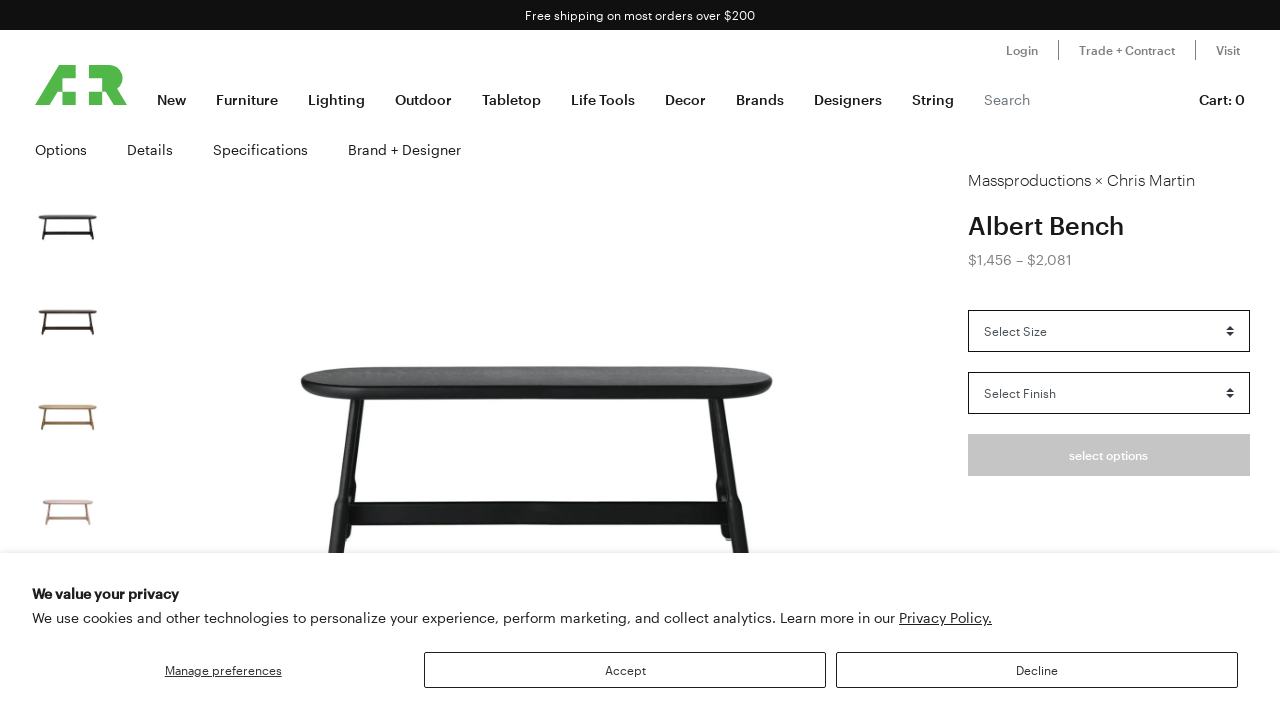

--- FILE ---
content_type: text/html; charset=utf-8
request_url: https://aplusrstore.com/products/massproductions-albert-bench
body_size: 35145
content:
<!doctype html>

<html lang="en">
  <head>
    <title>
      Albert Bench | Buy Massproductions online at A+R
    </title>

    <meta charset="utf-8">

    <meta http-equiv="X-UA-Compatible" content="IE=edge">

    <meta name="description" content="Description Adapting a winsome piece of Brit iconography, Massproductions translates the pub stool as an impressively scaled bench. With the characteristic widening leg shape at the footrest now simplified from the original, Albert adds a contoured seat, all crafted in solid oak or beech. Timeless yet contemporary, the">

    <meta
      name="viewport"
      content="width=device-width , initial-scale=1 , maximum-scale=1 , shrink-to-fit=no , user-scalable=no"
    >



    
    <link rel="stylesheet" href="//cdn.jsdelivr.net/gh/kenwheeler/slick@1.8.1/slick/slick-theme.css">

    <link rel="stylesheet" href="//cdn.jsdelivr.net/gh/kenwheeler/slick@1.8.1/slick/slick.css">

    <link rel="canonical" href="https://aplusrstore.com/products/massproductions-albert-bench">

    
      <link rel="shortcut icon" type="image/png" href="//aplusrstore.com/cdn/shop/files/favicon_32x32_7329ad31-0797-4eae-908a-e8d837d4b252_32x32.png?v=1614294930">
    
    

    <link href="//aplusrstore.com/cdn/shop/t/108/assets/theme.css?v=119689737136625170701739784966" rel="stylesheet" type="text/css" media="all" />

    <script src="//aplusrstore.com/cdn/shop/t/108/assets/theme.js?v=70837354794956913641700854839" defer></script>

<!-- Reddit Pixel -->
<script>
!function(w,d){if(!w.rdt){var p=w.rdt=function(){p.sendEvent?p.sendEvent.apply(p,arguments):p.callQueue.push(arguments)};p.callQueue=[];var t=d.createElement("script");t.src="https://www.redditstatic.com/ads/pixel.js",t.async=!0;var s=d.getElementsByTagName("script")[0];s.parentNode.insertBefore(t,s)}}(window,document);rdt('init','a2_h1itdku4bp89');rdt('track', 'PageVisit');
</script>
<!-- DO NOT MODIFY UNLESS TO REPLACE A USER IDENTIFIER -->
<!-- End Reddit Pixel -->
    
    <script src="https://cdn.jsdelivr.net/npm/algoliasearch@4/dist/algoliasearch.umd.js"></script>
    <script type="text/javascript">
      // Initialize Algolia client after library is loaded
      // Note: If Algolia account is cancelled, this will fail gracefully
      var algoliaClient, algoliaProductIndex, algoliaCollectionIndex;
      var algoliaEnabled = false;
      
      try {
        if (typeof algoliasearch !== 'undefined') {
          algoliaClient = algoliasearch('5MJ7ASNBHL', 'b8a479efc709ddc919466481daf79f60');
          algoliaProductIndex = algoliaClient.initIndex('shopify_products');
          algoliaCollectionIndex = algoliaClient.initIndex('shopify_collections');
          algoliaEnabled = true;
        }
      } catch (error) {
        // Algolia account may be cancelled or unavailable
        algoliaEnabled = false;
      }

      document.addEventListener("DOMContentLoaded", async function() {
        var searchBoxContainer = document.getElementById("search-box");
        var recentSearchesContainer = document.getElementById("recent-searches");
        var popularSearchesContainer = document.getElementById("popular-searches");
        var input = document.querySelector('input[name="q"]');
        
        // Only proceed if search box elements exist (not on all pages)
        if (!searchBoxContainer || !recentSearchesContainer || !popularSearchesContainer || !input) {
          return;
        }
        
        // Load recent searches (from localStorage, doesn't need Algolia)
        var recentSearches = [] 
        try {
          recentSearches = JSON.parse(localStorage.getItem('recentSearches'))
        } catch (err) {}

        if (!recentSearches) {
          recentSearches = []
        }
        
        recentSearchesContainer.innerHTML = recentSearches.map(recentSearch => {
          return `<a href="/search?q=${recentSearch}">${recentSearch}</a>`
        }).join('')

        // Set up search box toggle (works without Algolia)
        input.addEventListener("click", function() {
          searchBoxContainer.style.display = "block";
        })

        var closeButton = document.getElementById('svg-close');
        if (closeButton) {
          closeButton.addEventListener('click', function() {
            searchBoxContainer.style.display = "none";
          });
        }

        // Hide popular searches section (Algolia Analytics API is server-side only, cannot be called from browser)
        var popularSearchesHeading = popularSearchesContainer?.previousElementSibling;
        if (popularSearchesHeading && popularSearchesHeading.tagName === 'P') {
          popularSearchesHeading.style.display = 'none';
        }
        if (popularSearchesContainer) {
          popularSearchesContainer.style.display = 'none';
        }

        // Only enable Algolia autocomplete features if account is active
        if (!algoliaEnabled || typeof algoliasearch === 'undefined' || typeof algoliaClient === 'undefined') {
          return;
        }
        
        // Algolia autocomplete (only if Algolia is enabled)
        input.addEventListener("input", function() {
          var searchValue = this.value
          algoliaProductIndex.search(this.value, {hitsPerPage: 5}).then(function(response) {
            var hits = response.hits;
          
            var searchDefaultResults = document.getElementById("search-default-results");
            var searchResults = document.getElementById("search-results");
            if (searchDefaultResults) searchDefaultResults.style.display = "none";
            if (searchResults) searchResults.style.display = "block";
          
            var productsSearches = document.getElementById("products-searches");
            if (!productsSearches) return;
            productsSearches.innerHTML =
              '<div class="d-flex justify-content-between px-2 pt-2"><span><strong>Products</strong></span><a href="/search?q=' +
              searchValue +
              '"><span><strong>View all</strong></span></a></div>' +
              hits
                .map(function(hit) {
                  return (
                    '<a class="search-product-row" href="/products/' +
                    hit.handle +
                    '"><div class="image-wrap"><img src="' +
                    hit.product_image +
                    '" alt="" /></div><div class="product-info d-flex flex-column"><p>' +
                    hit.vendor +
                    '</p><p class="vendor">' +
                    hit.title +
                    '</p><div>' +
                    (hit.variants_max_price !== hit.variants_min_price
                      ? '<span class="starting">Starting at $' + hit.variants_min_price + "</span>"
                      : '<span class="price">$' + hit.price + "</span>") +
                    "</div></div></a>"
                  );
                })
                .join("");
          }).catch(function(error) {
            console.warn('Algolia product search failed:', error);
          });

          
          algoliaCollectionIndex.search(this.value, {hitsPerPage: 6}).then(({ hits }) => {
            var searchDefaultResults = document.getElementById("search-default-results");
            var searchResults = document.getElementById("search-results");
            if (searchDefaultResults) searchDefaultResults.style.display = "none";
            if (searchResults) searchResults.style.display = "block";

            var categoriesSearches = document.getElementById("categories-searches");
            if (!categoriesSearches) return;
            categoriesSearches.innerHTML = hits.map(function(hit) {
              return !hit.title.includes('b2s') ? '<a href="/collections/' + hit.handle + '">' + hit.title + '</a>' : '';
            }).join('');
          }).catch(function(error) {
            console.warn('Algolia collection search failed:', error);
          });
        });
      });
    </script>

    

    <style>
.search-box {
	 position: absolute;
	 transform: translate(-30%, 0);
	 z-index: 100;
	 width: 380px;
	 font-family: inherit;
	 font-size: 13px;
	 background-color: #fff;
	 border-radius: 3px;
	 color: #333;
	 border: 1px solid #ddd;
	 -webkit-box-shadow: 0 3px 5px rgba(50, 50, 50, 0.25);
	 -moz-box-shadow: 0 3px 5px rgba(50, 50, 50, 0.25);
	 box-shadow: 0 3px 5px rgba(50, 50, 50, 0.25);
}
 @media (max-width: 991.98px) {
	 .search-box {
		 transform: unset;
		 position: fixed;
		 width: 95vw;
	}
}
 .search-box p {
	 margin-bottom: 0.5rem;
}
 .search-box .popular-searches {
	 border-bottom: 1px solid #ddd;
}
 .search-box .popular-searches, .search-box .category-list {
	 color: #666;
	 text-align: left;
	 padding-bottom: 10px;
}
 .search-box .popular-searches a, .search-box .category-list a {
	 display: block;
	 padding: 0.3rem 0.5rem;
	 font-family: "Graphik Web", sans-serif;
	 font-size: 14px;
	 line-height: 1rem;
	 color: #191919;
	 font-weight: 400;
}
 .search-box .popular-searches a:hover, .search-box .category-list a:hover {
	 background-color: #f5f5f5;
}
 .search-box span > strong {
	 font-size: 14px;
}
 .search-box .close-button {
	 width: 20px;
	 height: 20px;
	 min-width: auto;
	 background-color: transparent;
	 position: absolute;
	 right: 10px;
	 top: 5px;
	 display: block;
	 padding: 0;
	 border: 0;
	 z-index: 9;
}
 .search-box .no-result-box {
	 text-align: center;
	 font-size: 13px;
	 padding-top: 30px;
	 padding-bottom: 30px;
	 color: #333;
}
 .search-box .category-search {
	 border-bottom: 1px solid #ddd;
	 padding-bottom: 10px;
}
 .search-box .search-product-row {
	 display: flex;
	 align-items: center;
	 width: 100%;
	 height: auto;
	 text-align: left;
	 position: relative;
	 border-bottom: 1px solid #efefef;
	 margin: 0;
	 padding: 8px 7px;
	 text-decoration: none;
	 color: #000;
	 outline: 0;
	 line-height: 20px;
}
 .search-box .search-product-row .image-wrap {
	 float: left;
	 overflow: hidden;
	 width: 20% !important;
	 height: 100px !important;
	 text-align: center;
}
 .search-box .search-product-row .image-wrap img {
	 max-width: 100% !important;
	 max-height: 100px !important;
	 width: auto;
	 height: auto;
	 border: 0;
	 outline: 0;
	 margin-top: 5px;
	 display: inline-block;
	 opacity: 1;
}
 .search-box .search-product-row .product-info {
	 width: 74%;
	 margin-left: 8px;
}
 .search-box .search-product-row .product-info .price {
	 color: gray;
	 font-weight: normal;
	 font-size: 14px;
}
 .search-box .search-product-row .product-info .starting {
	 font-weight: normal;
	 font-size: 11px !important;
	 margin-bottom: 5px;
	 color: #393939 !important;
}
 .search-box .search-product-row .product-info .vendor {
	 font-weight: 500;
}
 .search-box .search-product-row .product-info p {
	 margin: 0;
}
 
    </style>

    <script>window.performance && window.performance.mark && window.performance.mark('shopify.content_for_header.start');</script><meta name="google-site-verification" content="pv5PXN-SVkSDymHpWJFzv_y9p7bE1EFmU4AmoewRXhM">
<meta name="google-site-verification" content="pv5PXN-SVkSDymHpWJFzv_y9p7bE1EFmU4AmoewRXhM">
<meta name="facebook-domain-verification" content="2qscgj8s0xz18txhruqktfv7uvy5xd">
<meta name="facebook-domain-verification" content="2qscgj8s0xz18txhruqktfv7uvy5xd">
<meta name="google-site-verification" content="yP1nfTLzHEDLiyDfbPsMmqRpsh1ppG-Wrr9prwiS-ks">
<meta id="shopify-digital-wallet" name="shopify-digital-wallet" content="/1220051002/digital_wallets/dialog">
<meta name="shopify-checkout-api-token" content="7a54d4b454bfc0267c975d29957b2782">
<meta id="in-context-paypal-metadata" data-shop-id="1220051002" data-venmo-supported="false" data-environment="production" data-locale="en_US" data-paypal-v4="true" data-currency="USD">
<link rel="alternate" type="application/json+oembed" href="https://aplusrstore.com/products/massproductions-albert-bench.oembed">
<script async="async" src="/checkouts/internal/preloads.js?locale=en-US"></script>
<link rel="preconnect" href="https://shop.app" crossorigin="anonymous">
<script async="async" src="https://shop.app/checkouts/internal/preloads.js?locale=en-US&shop_id=1220051002" crossorigin="anonymous"></script>
<script id="apple-pay-shop-capabilities" type="application/json">{"shopId":1220051002,"countryCode":"US","currencyCode":"USD","merchantCapabilities":["supports3DS"],"merchantId":"gid:\/\/shopify\/Shop\/1220051002","merchantName":"A+R","requiredBillingContactFields":["postalAddress","email","phone"],"requiredShippingContactFields":["postalAddress","email","phone"],"shippingType":"shipping","supportedNetworks":["visa","masterCard","amex","discover","elo","jcb"],"total":{"type":"pending","label":"A+R","amount":"1.00"},"shopifyPaymentsEnabled":true,"supportsSubscriptions":true}</script>
<script id="shopify-features" type="application/json">{"accessToken":"7a54d4b454bfc0267c975d29957b2782","betas":["rich-media-storefront-analytics"],"domain":"aplusrstore.com","predictiveSearch":true,"shopId":1220051002,"locale":"en"}</script>
<script>var Shopify = Shopify || {};
Shopify.shop = "aplusrdesign.myshopify.com";
Shopify.locale = "en";
Shopify.currency = {"active":"USD","rate":"1.0"};
Shopify.country = "US";
Shopify.theme = {"name":"aplusrstoretheme\/main","id":122896220218,"schema_name":null,"schema_version":null,"theme_store_id":null,"role":"main"};
Shopify.theme.handle = "null";
Shopify.theme.style = {"id":null,"handle":null};
Shopify.cdnHost = "aplusrstore.com/cdn";
Shopify.routes = Shopify.routes || {};
Shopify.routes.root = "/";</script>
<script type="module">!function(o){(o.Shopify=o.Shopify||{}).modules=!0}(window);</script>
<script>!function(o){function n(){var o=[];function n(){o.push(Array.prototype.slice.apply(arguments))}return n.q=o,n}var t=o.Shopify=o.Shopify||{};t.loadFeatures=n(),t.autoloadFeatures=n()}(window);</script>
<script>
  window.ShopifyPay = window.ShopifyPay || {};
  window.ShopifyPay.apiHost = "shop.app\/pay";
  window.ShopifyPay.redirectState = null;
</script>
<script id="shop-js-analytics" type="application/json">{"pageType":"product"}</script>
<script defer="defer" async type="module" src="//aplusrstore.com/cdn/shopifycloud/shop-js/modules/v2/client.init-shop-cart-sync_BN7fPSNr.en.esm.js"></script>
<script defer="defer" async type="module" src="//aplusrstore.com/cdn/shopifycloud/shop-js/modules/v2/chunk.common_Cbph3Kss.esm.js"></script>
<script defer="defer" async type="module" src="//aplusrstore.com/cdn/shopifycloud/shop-js/modules/v2/chunk.modal_DKumMAJ1.esm.js"></script>
<script type="module">
  await import("//aplusrstore.com/cdn/shopifycloud/shop-js/modules/v2/client.init-shop-cart-sync_BN7fPSNr.en.esm.js");
await import("//aplusrstore.com/cdn/shopifycloud/shop-js/modules/v2/chunk.common_Cbph3Kss.esm.js");
await import("//aplusrstore.com/cdn/shopifycloud/shop-js/modules/v2/chunk.modal_DKumMAJ1.esm.js");

  window.Shopify.SignInWithShop?.initShopCartSync?.({"fedCMEnabled":true,"windoidEnabled":true});

</script>
<script>
  window.Shopify = window.Shopify || {};
  if (!window.Shopify.featureAssets) window.Shopify.featureAssets = {};
  window.Shopify.featureAssets['shop-js'] = {"shop-cart-sync":["modules/v2/client.shop-cart-sync_CJVUk8Jm.en.esm.js","modules/v2/chunk.common_Cbph3Kss.esm.js","modules/v2/chunk.modal_DKumMAJ1.esm.js"],"init-fed-cm":["modules/v2/client.init-fed-cm_7Fvt41F4.en.esm.js","modules/v2/chunk.common_Cbph3Kss.esm.js","modules/v2/chunk.modal_DKumMAJ1.esm.js"],"init-shop-email-lookup-coordinator":["modules/v2/client.init-shop-email-lookup-coordinator_Cc088_bR.en.esm.js","modules/v2/chunk.common_Cbph3Kss.esm.js","modules/v2/chunk.modal_DKumMAJ1.esm.js"],"init-windoid":["modules/v2/client.init-windoid_hPopwJRj.en.esm.js","modules/v2/chunk.common_Cbph3Kss.esm.js","modules/v2/chunk.modal_DKumMAJ1.esm.js"],"shop-button":["modules/v2/client.shop-button_B0jaPSNF.en.esm.js","modules/v2/chunk.common_Cbph3Kss.esm.js","modules/v2/chunk.modal_DKumMAJ1.esm.js"],"shop-cash-offers":["modules/v2/client.shop-cash-offers_DPIskqss.en.esm.js","modules/v2/chunk.common_Cbph3Kss.esm.js","modules/v2/chunk.modal_DKumMAJ1.esm.js"],"shop-toast-manager":["modules/v2/client.shop-toast-manager_CK7RT69O.en.esm.js","modules/v2/chunk.common_Cbph3Kss.esm.js","modules/v2/chunk.modal_DKumMAJ1.esm.js"],"init-shop-cart-sync":["modules/v2/client.init-shop-cart-sync_BN7fPSNr.en.esm.js","modules/v2/chunk.common_Cbph3Kss.esm.js","modules/v2/chunk.modal_DKumMAJ1.esm.js"],"init-customer-accounts-sign-up":["modules/v2/client.init-customer-accounts-sign-up_CfPf4CXf.en.esm.js","modules/v2/client.shop-login-button_DeIztwXF.en.esm.js","modules/v2/chunk.common_Cbph3Kss.esm.js","modules/v2/chunk.modal_DKumMAJ1.esm.js"],"pay-button":["modules/v2/client.pay-button_CgIwFSYN.en.esm.js","modules/v2/chunk.common_Cbph3Kss.esm.js","modules/v2/chunk.modal_DKumMAJ1.esm.js"],"init-customer-accounts":["modules/v2/client.init-customer-accounts_DQ3x16JI.en.esm.js","modules/v2/client.shop-login-button_DeIztwXF.en.esm.js","modules/v2/chunk.common_Cbph3Kss.esm.js","modules/v2/chunk.modal_DKumMAJ1.esm.js"],"avatar":["modules/v2/client.avatar_BTnouDA3.en.esm.js"],"init-shop-for-new-customer-accounts":["modules/v2/client.init-shop-for-new-customer-accounts_CsZy_esa.en.esm.js","modules/v2/client.shop-login-button_DeIztwXF.en.esm.js","modules/v2/chunk.common_Cbph3Kss.esm.js","modules/v2/chunk.modal_DKumMAJ1.esm.js"],"shop-follow-button":["modules/v2/client.shop-follow-button_BRMJjgGd.en.esm.js","modules/v2/chunk.common_Cbph3Kss.esm.js","modules/v2/chunk.modal_DKumMAJ1.esm.js"],"checkout-modal":["modules/v2/client.checkout-modal_B9Drz_yf.en.esm.js","modules/v2/chunk.common_Cbph3Kss.esm.js","modules/v2/chunk.modal_DKumMAJ1.esm.js"],"shop-login-button":["modules/v2/client.shop-login-button_DeIztwXF.en.esm.js","modules/v2/chunk.common_Cbph3Kss.esm.js","modules/v2/chunk.modal_DKumMAJ1.esm.js"],"lead-capture":["modules/v2/client.lead-capture_DXYzFM3R.en.esm.js","modules/v2/chunk.common_Cbph3Kss.esm.js","modules/v2/chunk.modal_DKumMAJ1.esm.js"],"shop-login":["modules/v2/client.shop-login_CA5pJqmO.en.esm.js","modules/v2/chunk.common_Cbph3Kss.esm.js","modules/v2/chunk.modal_DKumMAJ1.esm.js"],"payment-terms":["modules/v2/client.payment-terms_BxzfvcZJ.en.esm.js","modules/v2/chunk.common_Cbph3Kss.esm.js","modules/v2/chunk.modal_DKumMAJ1.esm.js"]};
</script>
<script>(function() {
  var isLoaded = false;
  function asyncLoad() {
    if (isLoaded) return;
    isLoaded = true;
    var urls = ["https:\/\/cdn.shopify.com\/s\/files\/1\/0012\/2005\/1002\/t\/79\/assets\/affirmShopify.js?v=1593198110\u0026shop=aplusrdesign.myshopify.com","https:\/\/static.klaviyo.com\/onsite\/js\/klaviyo.js?company_id=SPLCbM\u0026shop=aplusrdesign.myshopify.com","https:\/\/static.klaviyo.com\/onsite\/js\/klaviyo.js?company_id=SPLCbM\u0026shop=aplusrdesign.myshopify.com","\/\/cdn.shopify.com\/proxy\/b9c7dc3f732ed28090ca9957731637c8dbcc50d9ddb08b0f362021275bd9025f\/quotify.dev\/js\/widget.js?shop=aplusrdesign.myshopify.com\u0026sp-cache-control=cHVibGljLCBtYXgtYWdlPTkwMA"];
    for (var i = 0; i < urls.length; i++) {
      var s = document.createElement('script');
      s.type = 'text/javascript';
      s.async = true;
      s.src = urls[i];
      var x = document.getElementsByTagName('script')[0];
      x.parentNode.insertBefore(s, x);
    }
  };
  if(window.attachEvent) {
    window.attachEvent('onload', asyncLoad);
  } else {
    window.addEventListener('load', asyncLoad, false);
  }
})();</script>
<script id="__st">var __st={"a":1220051002,"offset":-28800,"reqid":"c8b94d2b-3a35-487b-adae-4ff74179ba63-1770101431","pageurl":"aplusrstore.com\/products\/massproductions-albert-bench","u":"a1f1a1cdcd54","p":"product","rtyp":"product","rid":1758241980474};</script>
<script>window.ShopifyPaypalV4VisibilityTracking = true;</script>
<script id="captcha-bootstrap">!function(){'use strict';const t='contact',e='account',n='new_comment',o=[[t,t],['blogs',n],['comments',n],[t,'customer']],c=[[e,'customer_login'],[e,'guest_login'],[e,'recover_customer_password'],[e,'create_customer']],r=t=>t.map((([t,e])=>`form[action*='/${t}']:not([data-nocaptcha='true']) input[name='form_type'][value='${e}']`)).join(','),a=t=>()=>t?[...document.querySelectorAll(t)].map((t=>t.form)):[];function s(){const t=[...o],e=r(t);return a(e)}const i='password',u='form_key',d=['recaptcha-v3-token','g-recaptcha-response','h-captcha-response',i],f=()=>{try{return window.sessionStorage}catch{return}},m='__shopify_v',_=t=>t.elements[u];function p(t,e,n=!1){try{const o=window.sessionStorage,c=JSON.parse(o.getItem(e)),{data:r}=function(t){const{data:e,action:n}=t;return t[m]||n?{data:e,action:n}:{data:t,action:n}}(c);for(const[e,n]of Object.entries(r))t.elements[e]&&(t.elements[e].value=n);n&&o.removeItem(e)}catch(o){console.error('form repopulation failed',{error:o})}}const l='form_type',E='cptcha';function T(t){t.dataset[E]=!0}const w=window,h=w.document,L='Shopify',v='ce_forms',y='captcha';let A=!1;((t,e)=>{const n=(g='f06e6c50-85a8-45c8-87d0-21a2b65856fe',I='https://cdn.shopify.com/shopifycloud/storefront-forms-hcaptcha/ce_storefront_forms_captcha_hcaptcha.v1.5.2.iife.js',D={infoText:'Protected by hCaptcha',privacyText:'Privacy',termsText:'Terms'},(t,e,n)=>{const o=w[L][v],c=o.bindForm;if(c)return c(t,g,e,D).then(n);var r;o.q.push([[t,g,e,D],n]),r=I,A||(h.body.append(Object.assign(h.createElement('script'),{id:'captcha-provider',async:!0,src:r})),A=!0)});var g,I,D;w[L]=w[L]||{},w[L][v]=w[L][v]||{},w[L][v].q=[],w[L][y]=w[L][y]||{},w[L][y].protect=function(t,e){n(t,void 0,e),T(t)},Object.freeze(w[L][y]),function(t,e,n,w,h,L){const[v,y,A,g]=function(t,e,n){const i=e?o:[],u=t?c:[],d=[...i,...u],f=r(d),m=r(i),_=r(d.filter((([t,e])=>n.includes(e))));return[a(f),a(m),a(_),s()]}(w,h,L),I=t=>{const e=t.target;return e instanceof HTMLFormElement?e:e&&e.form},D=t=>v().includes(t);t.addEventListener('submit',(t=>{const e=I(t);if(!e)return;const n=D(e)&&!e.dataset.hcaptchaBound&&!e.dataset.recaptchaBound,o=_(e),c=g().includes(e)&&(!o||!o.value);(n||c)&&t.preventDefault(),c&&!n&&(function(t){try{if(!f())return;!function(t){const e=f();if(!e)return;const n=_(t);if(!n)return;const o=n.value;o&&e.removeItem(o)}(t);const e=Array.from(Array(32),(()=>Math.random().toString(36)[2])).join('');!function(t,e){_(t)||t.append(Object.assign(document.createElement('input'),{type:'hidden',name:u})),t.elements[u].value=e}(t,e),function(t,e){const n=f();if(!n)return;const o=[...t.querySelectorAll(`input[type='${i}']`)].map((({name:t})=>t)),c=[...d,...o],r={};for(const[a,s]of new FormData(t).entries())c.includes(a)||(r[a]=s);n.setItem(e,JSON.stringify({[m]:1,action:t.action,data:r}))}(t,e)}catch(e){console.error('failed to persist form',e)}}(e),e.submit())}));const S=(t,e)=>{t&&!t.dataset[E]&&(n(t,e.some((e=>e===t))),T(t))};for(const o of['focusin','change'])t.addEventListener(o,(t=>{const e=I(t);D(e)&&S(e,y())}));const B=e.get('form_key'),M=e.get(l),P=B&&M;t.addEventListener('DOMContentLoaded',(()=>{const t=y();if(P)for(const e of t)e.elements[l].value===M&&p(e,B);[...new Set([...A(),...v().filter((t=>'true'===t.dataset.shopifyCaptcha))])].forEach((e=>S(e,t)))}))}(h,new URLSearchParams(w.location.search),n,t,e,['guest_login'])})(!0,!1)}();</script>
<script integrity="sha256-4kQ18oKyAcykRKYeNunJcIwy7WH5gtpwJnB7kiuLZ1E=" data-source-attribution="shopify.loadfeatures" defer="defer" src="//aplusrstore.com/cdn/shopifycloud/storefront/assets/storefront/load_feature-a0a9edcb.js" crossorigin="anonymous"></script>
<script crossorigin="anonymous" defer="defer" src="//aplusrstore.com/cdn/shopifycloud/storefront/assets/shopify_pay/storefront-65b4c6d7.js?v=20250812"></script>
<script data-source-attribution="shopify.dynamic_checkout.dynamic.init">var Shopify=Shopify||{};Shopify.PaymentButton=Shopify.PaymentButton||{isStorefrontPortableWallets:!0,init:function(){window.Shopify.PaymentButton.init=function(){};var t=document.createElement("script");t.src="https://aplusrstore.com/cdn/shopifycloud/portable-wallets/latest/portable-wallets.en.js",t.type="module",document.head.appendChild(t)}};
</script>
<script data-source-attribution="shopify.dynamic_checkout.buyer_consent">
  function portableWalletsHideBuyerConsent(e){var t=document.getElementById("shopify-buyer-consent"),n=document.getElementById("shopify-subscription-policy-button");t&&n&&(t.classList.add("hidden"),t.setAttribute("aria-hidden","true"),n.removeEventListener("click",e))}function portableWalletsShowBuyerConsent(e){var t=document.getElementById("shopify-buyer-consent"),n=document.getElementById("shopify-subscription-policy-button");t&&n&&(t.classList.remove("hidden"),t.removeAttribute("aria-hidden"),n.addEventListener("click",e))}window.Shopify?.PaymentButton&&(window.Shopify.PaymentButton.hideBuyerConsent=portableWalletsHideBuyerConsent,window.Shopify.PaymentButton.showBuyerConsent=portableWalletsShowBuyerConsent);
</script>
<script data-source-attribution="shopify.dynamic_checkout.cart.bootstrap">document.addEventListener("DOMContentLoaded",(function(){function t(){return document.querySelector("shopify-accelerated-checkout-cart, shopify-accelerated-checkout")}if(t())Shopify.PaymentButton.init();else{new MutationObserver((function(e,n){t()&&(Shopify.PaymentButton.init(),n.disconnect())})).observe(document.body,{childList:!0,subtree:!0})}}));
</script>
<script id='scb4127' type='text/javascript' async='' src='https://aplusrstore.com/cdn/shopifycloud/privacy-banner/storefront-banner.js'></script><link id="shopify-accelerated-checkout-styles" rel="stylesheet" media="screen" href="https://aplusrstore.com/cdn/shopifycloud/portable-wallets/latest/accelerated-checkout-backwards-compat.css" crossorigin="anonymous">
<style id="shopify-accelerated-checkout-cart">
        #shopify-buyer-consent {
  margin-top: 1em;
  display: inline-block;
  width: 100%;
}

#shopify-buyer-consent.hidden {
  display: none;
}

#shopify-subscription-policy-button {
  background: none;
  border: none;
  padding: 0;
  text-decoration: underline;
  font-size: inherit;
  cursor: pointer;
}

#shopify-subscription-policy-button::before {
  box-shadow: none;
}

      </style>

<script>window.performance && window.performance.mark && window.performance.mark('shopify.content_for_header.end');</script>

    <style>

  /*

    This font software is the property of Commercial Type.

    You may not modify the font software, use it on another website, or install it on a computer.

    License information is available at http://commercialtype.com/eula
    For more information please visit Commercial Type at http://commercialtype.com or email us at info[at]commercialtype.com

    Copyright (C) 2018 Schwartzco Inc.
    License: 1807-FWJFSF

  */

  @font-face {

    font-family : 'Graphik Web';

    font-style : normal;

    font-weight : 300;

    src : url( '//aplusrstore.com/cdn/shop/t/108/assets/graphik-light-web.eot?v=144546658166484008111700854833' );

    src : url( '//aplusrstore.com/cdn/shop/t/108/assets/graphik-light-web.eot?%23iefix&v=144546658166484008111700854833' ) format( 'embedded-opentype' ),

          url( '//aplusrstore.com/cdn/shop/t/108/assets/graphik-light-web.woff2?v=119475750175615294111700854838' ) format( 'woff2' ),

          url( '//aplusrstore.com/cdn/shop/t/108/assets/graphik-light-web.woff?v=173296136010883025291700854839' ) format( 'woff' );

  }

  @font-face {

    font-family : 'Graphik Web';

    font-style : italic;

    font-weight : 300;

    src : url( '//aplusrstore.com/cdn/shop/t/108/assets/graphik-light-italic-web.eot?v=139013056163308646271700854839' );

    src : url( '//aplusrstore.com/cdn/shop/t/108/assets/graphik-light-italic-web.eot?%23iefix&v=139013056163308646271700854839' ) format( 'embedded-opentype' ),

          url( '//aplusrstore.com/cdn/shop/t/108/assets/graphik-light-italic-web.woff2?v=36948571150748959691700854838' ) format( 'woff2' ),

          url( '//aplusrstore.com/cdn/shop/t/108/assets/graphik-light-italic-web.woff?v=133482341910790859611700854832' ) format( 'woff' );

  }

  @font-face {

    font-family : 'Graphik Web';

    font-style : normal;

    font-weight : 400;

    src : url( '//aplusrstore.com/cdn/shop/t/108/assets/graphik-regular-web.eot?v=74154647566596014271700854838' );

    src : url( '//aplusrstore.com/cdn/shop/t/108/assets/graphik-regular-web.eot?%23iefix&v=74154647566596014271700854838' ) format( 'embedded-opentype' ),

          url( '//aplusrstore.com/cdn/shop/t/108/assets/graphik-regular-web.woff2?v=144199990889210057191700854839' ) format( 'woff2' ),

          url( '//aplusrstore.com/cdn/shop/t/108/assets/graphik-regular-web.woff?v=178431629826130714591700854839' ) format( 'woff' );

  }

  @font-face {

    font-family : 'Graphik Web';

    font-style : italic;

    font-weight : 400;

    src : url( '//aplusrstore.com/cdn/shop/t/108/assets/graphik-regular-italic-web.eot?v=90794544694432979391700854839' );

    src : url( '//aplusrstore.com/cdn/shop/t/108/assets/graphik-regular-italic-web.eot?%23iefix&v=90794544694432979391700854839' ) format( 'embedded-opentype' ),

          url( '//aplusrstore.com/cdn/shop/t/108/assets/graphik-regular-italic-web.woff2?v=117859485486843944001700854841' ) format( 'woff2' ),

          url( '//aplusrstore.com/cdn/shop/t/108/assets/graphik-regular-italic-web.woff?v=2906878034301629991700854839' ) format( 'woff' );

  }

  @font-face {

    font-family : 'Graphik Web';

    font-style : normal;

    font-weight : 500;

    src : url( '//aplusrstore.com/cdn/shop/t/108/assets/graphik-medium-web.eot?v=168739240009785392071700854839' );

    src : url( '//aplusrstore.com/cdn/shop/t/108/assets/graphik-medium-web.eot?%23iefix&v=168739240009785392071700854839' ) format( 'embedded-opentype' ),

          url( '//aplusrstore.com/cdn/shop/t/108/assets/graphik-medium-web.woff2?v=152600725792578091951700854839' ) format( 'woff2' ),

          url( '//aplusrstore.com/cdn/shop/t/108/assets/graphik-medium-web.woff?v=80073887819922950351700854838' ) format( 'woff' );

  }

  @font-face {

    font-family : 'Graphik Web';

    font-style : italic;

    font-weight : 500;

    src : url( '//aplusrstore.com/cdn/shop/t/108/assets/graphik-medium-italic-web.eot?v=180833577992904744641700854841' );

    src : url( '//aplusrstore.com/cdn/shop/t/108/assets/graphik-medium-italic-web.eot?%23iefix&v=180833577992904744641700854841' ) format( 'embedded-opentype' ),

          url( '//aplusrstore.com/cdn/shop/t/108/assets/graphik-medium-italic-web.woff2?v=5050028911211128491700854839' ) format( 'woff2' ),

          url( '//aplusrstore.com/cdn/shop/t/108/assets/graphik-medium-italic-web.woff?v=89589484449762477211700854840' ) format( 'woff' );

  }

</style>


    <style>
      .graphik-medium-22 {

        font-family : 'Graphik Web' , sans-serif;

        -webkit-font-smoothing : antialiased;

        line-height : 1rem;

        font-weight : 500;

        font-size : 22px;

      }

      .graphik-medium-19 {

        font-family : 'Graphik Web' , sans-serif;

        -webkit-font-smoothing : antialiased;

        line-height : 1rem;

        font-weight : 500;

        font-size : 19px;

      }
    </style>
    
    <script type="text/javascript">
      // if ((location.host === 'checkout.aplusrstore.com') && window.self === window.top ) {
      //   if (location.pathname !== '/cart' && !location.pathname.includes('/account')) {
      //     location.href = location.href.replace('checkout.aplusrstore.com', 'aplusrstore.com');
      //   }
      // }
    </script>
  
<script>
    
    
    
    
    var gsf_conversion_data = {page_type : 'product', event : 'view_item', data : {product_data : [{variant_id : 16726872588346, product_id : 1758241980474, name : "Albert Bench", price : "1702.00", currency : "USD", sku : "MASS-AL-04-113-00", brand : "Massproductions • Chris Martin", variant : "Small - 43.3&quot; / White Oiled Oak", category : "Benches", quantity : "0" }], total_price : "1702.00", shop_currency : "USD"}};
    
</script>

<script>
(function(d) {
    var s = d.createElement("script");
    s.setAttribute("data-accessible-account-id", "TpnYK7jC6CsHUP");
    s.setAttribute("id", "allAccessibleWidget");
    s.async = true;
    s.setAttribute("src", "https://api.allaccessible.org/widget/TpnYK7jC6CsHUP.js");
    d.head.appendChild(s);
})(document)
</script>
<!-- BEGIN app block: shopify://apps/klaviyo-email-marketing-sms/blocks/klaviyo-onsite-embed/2632fe16-c075-4321-a88b-50b567f42507 -->












  <script async src="https://static.klaviyo.com/onsite/js/SPLCbM/klaviyo.js?company_id=SPLCbM"></script>
  <script>!function(){if(!window.klaviyo){window._klOnsite=window._klOnsite||[];try{window.klaviyo=new Proxy({},{get:function(n,i){return"push"===i?function(){var n;(n=window._klOnsite).push.apply(n,arguments)}:function(){for(var n=arguments.length,o=new Array(n),w=0;w<n;w++)o[w]=arguments[w];var t="function"==typeof o[o.length-1]?o.pop():void 0,e=new Promise((function(n){window._klOnsite.push([i].concat(o,[function(i){t&&t(i),n(i)}]))}));return e}}})}catch(n){window.klaviyo=window.klaviyo||[],window.klaviyo.push=function(){var n;(n=window._klOnsite).push.apply(n,arguments)}}}}();</script>

  
    <script id="viewed_product">
      if (item == null) {
        var _learnq = _learnq || [];

        var MetafieldReviews = null
        var MetafieldYotpoRating = null
        var MetafieldYotpoCount = null
        var MetafieldLooxRating = null
        var MetafieldLooxCount = null
        var okendoProduct = null
        var okendoProductReviewCount = null
        var okendoProductReviewAverageValue = null
        try {
          // The following fields are used for Customer Hub recently viewed in order to add reviews.
          // This information is not part of __kla_viewed. Instead, it is part of __kla_viewed_reviewed_items
          MetafieldReviews = {};
          MetafieldYotpoRating = null
          MetafieldYotpoCount = null
          MetafieldLooxRating = null
          MetafieldLooxCount = null

          okendoProduct = null
          // If the okendo metafield is not legacy, it will error, which then requires the new json formatted data
          if (okendoProduct && 'error' in okendoProduct) {
            okendoProduct = null
          }
          okendoProductReviewCount = okendoProduct ? okendoProduct.reviewCount : null
          okendoProductReviewAverageValue = okendoProduct ? okendoProduct.reviewAverageValue : null
        } catch (error) {
          console.error('Error in Klaviyo onsite reviews tracking:', error);
        }

        var item = {
          Name: "Albert Bench",
          ProductID: 1758241980474,
          Categories: ["$1,500 - $2,000","$1000 -$1,500","$2,000 +","All","All But RS Bacelona","Benches","Chris Martin","Furniture","Massproductions","Recently Added","Search","Seating"],
          ImageURL: "https://aplusrstore.com/cdn/shop/files/05_1_6068deee-820c-401c-a26f-b9ab51170859_grande.png?v=1759326423",
          URL: "https://aplusrstore.com/products/massproductions-albert-bench",
          Brand: "Massproductions • Chris Martin",
          Price: "$1,456.00",
          Value: "1,456.00",
          CompareAtPrice: "$0.00"
        };
        _learnq.push(['track', 'Viewed Product', item]);
        _learnq.push(['trackViewedItem', {
          Title: item.Name,
          ItemId: item.ProductID,
          Categories: item.Categories,
          ImageUrl: item.ImageURL,
          Url: item.URL,
          Metadata: {
            Brand: item.Brand,
            Price: item.Price,
            Value: item.Value,
            CompareAtPrice: item.CompareAtPrice
          },
          metafields:{
            reviews: MetafieldReviews,
            yotpo:{
              rating: MetafieldYotpoRating,
              count: MetafieldYotpoCount,
            },
            loox:{
              rating: MetafieldLooxRating,
              count: MetafieldLooxCount,
            },
            okendo: {
              rating: okendoProductReviewAverageValue,
              count: okendoProductReviewCount,
            }
          }
        }]);
      }
    </script>
  




  <script>
    window.klaviyoReviewsProductDesignMode = false
  </script>







<!-- END app block --><!-- BEGIN app block: shopify://apps/elevar-conversion-tracking/blocks/dataLayerEmbed/bc30ab68-b15c-4311-811f-8ef485877ad6 -->



<script type="module" dynamic>
  const configUrl = "/a/elevar/static/configs/2334f5c3b4e41b8139c8804a1fcf25965a572b09/config.js";
  const config = (await import(configUrl)).default;
  const scriptUrl = config.script_src_app_theme_embed;

  if (scriptUrl) {
    const { handler } = await import(scriptUrl);

    await handler(
      config,
      {
        cartData: {
  marketId: "845348922",
  attributes:{},
  cartTotal: "0.0",
  currencyCode:"USD",
  items: []
}
,
        user: {cartTotal: "0.0",
    currencyCode:"USD",customer: {},
}
,
        isOnCartPage:false,
        collectionView:null,
        searchResultsView:null,
        productView:{
    attributes:{},
    currencyCode:"USD",defaultVariant: {id:"MASS-AL-04-113-00",name:"Albert Bench",
        brand:"Massproductions • Chris Martin",
        category:"Benches",
        variant:"Small - 43.3\" \/ White Oiled Oak",
        price: "1702.0",
        productId: "1758241980474",
        variantId: "16726872588346",
        compareAtPrice: "0.0",image:"\/\/aplusrstore.com\/cdn\/shop\/files\/AL-04-113-00-02.png?v=1759326423",url:"\/products\/massproductions-albert-bench?variant=16726872588346"},items: [{id:"MASS-AL-04-113-00",name:"Albert Bench",
          brand:"Massproductions • Chris Martin",
          category:"Benches",
          variant:"Small - 43.3\" \/ White Oiled Oak",
          price: "1702.0",
          productId: "1758241980474",
          variantId: "16726872588346",
          compareAtPrice: "0.0",image:"\/\/aplusrstore.com\/cdn\/shop\/files\/AL-04-113-00-02.png?v=1759326423",url:"\/products\/massproductions-albert-bench?variant=16726872588346"},{id:"MASS-AL-04-112-00",name:"Albert Bench",
          brand:"Massproductions • Chris Martin",
          category:"Benches",
          variant:"Small - 43.3\" \/ Walnut Stained Beech",
          price: "1456.0",
          productId: "1758241980474",
          variantId: "16726872621114",
          compareAtPrice: "0.0",image:"\/\/aplusrstore.com\/cdn\/shop\/files\/07_5a5c249f-c540-4ddf-b305-7d6fd807b32b.png?v=1759326423",url:"\/products\/massproductions-albert-bench?variant=16726872621114"},{id:"MASS-AL-04-106-00",name:"Albert Bench",
          brand:"Massproductions • Chris Martin",
          category:"Benches",
          variant:"Small - 43.3\" \/ Natural Oak",
          price: "1640.0",
          productId: "1758241980474",
          variantId: "16726872653882",
          compareAtPrice: "0.0",image:"\/\/aplusrstore.com\/cdn\/shop\/files\/05_1_6068deee-820c-401c-a26f-b9ab51170859.png?v=1759326423",url:"\/products\/massproductions-albert-bench?variant=16726872653882"},{id:"MASS-AL-05-106-00",name:"Albert Bench",
          brand:"Massproductions • Chris Martin",
          category:"Benches",
          variant:"Large - 63\" \/ Natural Oak",
          price: "2020.0",
          productId: "1758241980474",
          variantId: "16726872784954",
          compareAtPrice: "0.0",image:"\/\/aplusrstore.com\/cdn\/shop\/files\/06_1_3bde4617-5c85-46ea-a831-f0f4db5b3512.png?v=1759326423",url:"\/products\/massproductions-albert-bench?variant=16726872784954"},{id:"MASS-AL-05-112-00",name:"Albert Bench",
          brand:"Massproductions • Chris Martin",
          category:"Benches",
          variant:"Large - 63\" \/ Walnut Stained Beech",
          price: "1702.0",
          productId: "1758241980474",
          variantId: "16726872752186",
          compareAtPrice: "0.0",image:"\/\/aplusrstore.com\/cdn\/shop\/files\/04_1_fc029a89-6266-49d9-8f8b-264942c9444b.png?v=1759326423",url:"\/products\/massproductions-albert-bench?variant=16726872752186"},{id:"MASS-AL-05-113-00",name:"Albert Bench",
          brand:"Massproductions • Chris Martin",
          category:"Benches",
          variant:"Large - 63\" \/ White Oiled Oak",
          price: "2081.0",
          productId: "1758241980474",
          variantId: "16726872719418",
          compareAtPrice: "0.0",image:"\/\/aplusrstore.com\/cdn\/shop\/files\/05_1_6068deee-820c-401c-a26f-b9ab51170859.png?v=1759326423",url:"\/products\/massproductions-albert-bench?variant=16726872719418"},{id:"MASS-AL-04-108-00",name:"Albert Bench",
          brand:"Massproductions • Chris Martin",
          category:"Benches",
          variant:"Small - 43.3\" \/ Black Stained Ash",
          price: "1517.0",
          productId: "1758241980474",
          variantId: "40692876116026",
          compareAtPrice: "0.0",image:"\/\/aplusrstore.com\/cdn\/shop\/files\/10_6804ccc1-18b0-4880-b1c2-05d72633fc35.png?v=1759326423",url:"\/products\/massproductions-albert-bench?variant=40692876116026"},{id:"MASS-AL-05-108-00",name:"Albert Bench",
          brand:"Massproductions • Chris Martin",
          category:"Benches",
          variant:"Large - 63\" \/ Black Stained Ash",
          price: "1835.0",
          productId: "1758241980474",
          variantId: "40692876148794",
          compareAtPrice: "0.0",image:"\/\/aplusrstore.com\/cdn\/shop\/files\/05_1_6068deee-820c-401c-a26f-b9ab51170859.png?v=1759326423",url:"\/products\/massproductions-albert-bench?variant=40692876148794"},]
  },
        checkoutComplete: null
      }
    );
  }
</script>


<!-- END app block --><meta property="og:image" content="https://cdn.shopify.com/s/files/1/0012/2005/1002/files/05_1_6068deee-820c-401c-a26f-b9ab51170859.png?v=1759326423" />
<meta property="og:image:secure_url" content="https://cdn.shopify.com/s/files/1/0012/2005/1002/files/05_1_6068deee-820c-401c-a26f-b9ab51170859.png?v=1759326423" />
<meta property="og:image:width" content="1500" />
<meta property="og:image:height" content="1500" />
<meta property="og:image:alt" content="Albert Bench: Large - 63" + Black Stained Oak" />
<link href="https://monorail-edge.shopifysvc.com" rel="dns-prefetch">
<script>(function(){if ("sendBeacon" in navigator && "performance" in window) {try {var session_token_from_headers = performance.getEntriesByType('navigation')[0].serverTiming.find(x => x.name == '_s').description;} catch {var session_token_from_headers = undefined;}var session_cookie_matches = document.cookie.match(/_shopify_s=([^;]*)/);var session_token_from_cookie = session_cookie_matches && session_cookie_matches.length === 2 ? session_cookie_matches[1] : "";var session_token = session_token_from_headers || session_token_from_cookie || "";function handle_abandonment_event(e) {var entries = performance.getEntries().filter(function(entry) {return /monorail-edge.shopifysvc.com/.test(entry.name);});if (!window.abandonment_tracked && entries.length === 0) {window.abandonment_tracked = true;var currentMs = Date.now();var navigation_start = performance.timing.navigationStart;var payload = {shop_id: 1220051002,url: window.location.href,navigation_start,duration: currentMs - navigation_start,session_token,page_type: "product"};window.navigator.sendBeacon("https://monorail-edge.shopifysvc.com/v1/produce", JSON.stringify({schema_id: "online_store_buyer_site_abandonment/1.1",payload: payload,metadata: {event_created_at_ms: currentMs,event_sent_at_ms: currentMs}}));}}window.addEventListener('pagehide', handle_abandonment_event);}}());</script>
<script id="web-pixels-manager-setup">(function e(e,d,r,n,o){if(void 0===o&&(o={}),!Boolean(null===(a=null===(i=window.Shopify)||void 0===i?void 0:i.analytics)||void 0===a?void 0:a.replayQueue)){var i,a;window.Shopify=window.Shopify||{};var t=window.Shopify;t.analytics=t.analytics||{};var s=t.analytics;s.replayQueue=[],s.publish=function(e,d,r){return s.replayQueue.push([e,d,r]),!0};try{self.performance.mark("wpm:start")}catch(e){}var l=function(){var e={modern:/Edge?\/(1{2}[4-9]|1[2-9]\d|[2-9]\d{2}|\d{4,})\.\d+(\.\d+|)|Firefox\/(1{2}[4-9]|1[2-9]\d|[2-9]\d{2}|\d{4,})\.\d+(\.\d+|)|Chrom(ium|e)\/(9{2}|\d{3,})\.\d+(\.\d+|)|(Maci|X1{2}).+ Version\/(15\.\d+|(1[6-9]|[2-9]\d|\d{3,})\.\d+)([,.]\d+|)( \(\w+\)|)( Mobile\/\w+|) Safari\/|Chrome.+OPR\/(9{2}|\d{3,})\.\d+\.\d+|(CPU[ +]OS|iPhone[ +]OS|CPU[ +]iPhone|CPU IPhone OS|CPU iPad OS)[ +]+(15[._]\d+|(1[6-9]|[2-9]\d|\d{3,})[._]\d+)([._]\d+|)|Android:?[ /-](13[3-9]|1[4-9]\d|[2-9]\d{2}|\d{4,})(\.\d+|)(\.\d+|)|Android.+Firefox\/(13[5-9]|1[4-9]\d|[2-9]\d{2}|\d{4,})\.\d+(\.\d+|)|Android.+Chrom(ium|e)\/(13[3-9]|1[4-9]\d|[2-9]\d{2}|\d{4,})\.\d+(\.\d+|)|SamsungBrowser\/([2-9]\d|\d{3,})\.\d+/,legacy:/Edge?\/(1[6-9]|[2-9]\d|\d{3,})\.\d+(\.\d+|)|Firefox\/(5[4-9]|[6-9]\d|\d{3,})\.\d+(\.\d+|)|Chrom(ium|e)\/(5[1-9]|[6-9]\d|\d{3,})\.\d+(\.\d+|)([\d.]+$|.*Safari\/(?![\d.]+ Edge\/[\d.]+$))|(Maci|X1{2}).+ Version\/(10\.\d+|(1[1-9]|[2-9]\d|\d{3,})\.\d+)([,.]\d+|)( \(\w+\)|)( Mobile\/\w+|) Safari\/|Chrome.+OPR\/(3[89]|[4-9]\d|\d{3,})\.\d+\.\d+|(CPU[ +]OS|iPhone[ +]OS|CPU[ +]iPhone|CPU IPhone OS|CPU iPad OS)[ +]+(10[._]\d+|(1[1-9]|[2-9]\d|\d{3,})[._]\d+)([._]\d+|)|Android:?[ /-](13[3-9]|1[4-9]\d|[2-9]\d{2}|\d{4,})(\.\d+|)(\.\d+|)|Mobile Safari.+OPR\/([89]\d|\d{3,})\.\d+\.\d+|Android.+Firefox\/(13[5-9]|1[4-9]\d|[2-9]\d{2}|\d{4,})\.\d+(\.\d+|)|Android.+Chrom(ium|e)\/(13[3-9]|1[4-9]\d|[2-9]\d{2}|\d{4,})\.\d+(\.\d+|)|Android.+(UC? ?Browser|UCWEB|U3)[ /]?(15\.([5-9]|\d{2,})|(1[6-9]|[2-9]\d|\d{3,})\.\d+)\.\d+|SamsungBrowser\/(5\.\d+|([6-9]|\d{2,})\.\d+)|Android.+MQ{2}Browser\/(14(\.(9|\d{2,})|)|(1[5-9]|[2-9]\d|\d{3,})(\.\d+|))(\.\d+|)|K[Aa][Ii]OS\/(3\.\d+|([4-9]|\d{2,})\.\d+)(\.\d+|)/},d=e.modern,r=e.legacy,n=navigator.userAgent;return n.match(d)?"modern":n.match(r)?"legacy":"unknown"}(),u="modern"===l?"modern":"legacy",c=(null!=n?n:{modern:"",legacy:""})[u],f=function(e){return[e.baseUrl,"/wpm","/b",e.hashVersion,"modern"===e.buildTarget?"m":"l",".js"].join("")}({baseUrl:d,hashVersion:r,buildTarget:u}),m=function(e){var d=e.version,r=e.bundleTarget,n=e.surface,o=e.pageUrl,i=e.monorailEndpoint;return{emit:function(e){var a=e.status,t=e.errorMsg,s=(new Date).getTime(),l=JSON.stringify({metadata:{event_sent_at_ms:s},events:[{schema_id:"web_pixels_manager_load/3.1",payload:{version:d,bundle_target:r,page_url:o,status:a,surface:n,error_msg:t},metadata:{event_created_at_ms:s}}]});if(!i)return console&&console.warn&&console.warn("[Web Pixels Manager] No Monorail endpoint provided, skipping logging."),!1;try{return self.navigator.sendBeacon.bind(self.navigator)(i,l)}catch(e){}var u=new XMLHttpRequest;try{return u.open("POST",i,!0),u.setRequestHeader("Content-Type","text/plain"),u.send(l),!0}catch(e){return console&&console.warn&&console.warn("[Web Pixels Manager] Got an unhandled error while logging to Monorail."),!1}}}}({version:r,bundleTarget:l,surface:e.surface,pageUrl:self.location.href,monorailEndpoint:e.monorailEndpoint});try{o.browserTarget=l,function(e){var d=e.src,r=e.async,n=void 0===r||r,o=e.onload,i=e.onerror,a=e.sri,t=e.scriptDataAttributes,s=void 0===t?{}:t,l=document.createElement("script"),u=document.querySelector("head"),c=document.querySelector("body");if(l.async=n,l.src=d,a&&(l.integrity=a,l.crossOrigin="anonymous"),s)for(var f in s)if(Object.prototype.hasOwnProperty.call(s,f))try{l.dataset[f]=s[f]}catch(e){}if(o&&l.addEventListener("load",o),i&&l.addEventListener("error",i),u)u.appendChild(l);else{if(!c)throw new Error("Did not find a head or body element to append the script");c.appendChild(l)}}({src:f,async:!0,onload:function(){if(!function(){var e,d;return Boolean(null===(d=null===(e=window.Shopify)||void 0===e?void 0:e.analytics)||void 0===d?void 0:d.initialized)}()){var d=window.webPixelsManager.init(e)||void 0;if(d){var r=window.Shopify.analytics;r.replayQueue.forEach((function(e){var r=e[0],n=e[1],o=e[2];d.publishCustomEvent(r,n,o)})),r.replayQueue=[],r.publish=d.publishCustomEvent,r.visitor=d.visitor,r.initialized=!0}}},onerror:function(){return m.emit({status:"failed",errorMsg:"".concat(f," has failed to load")})},sri:function(e){var d=/^sha384-[A-Za-z0-9+/=]+$/;return"string"==typeof e&&d.test(e)}(c)?c:"",scriptDataAttributes:o}),m.emit({status:"loading"})}catch(e){m.emit({status:"failed",errorMsg:(null==e?void 0:e.message)||"Unknown error"})}}})({shopId: 1220051002,storefrontBaseUrl: "https://aplusrstore.com",extensionsBaseUrl: "https://extensions.shopifycdn.com/cdn/shopifycloud/web-pixels-manager",monorailEndpoint: "https://monorail-edge.shopifysvc.com/unstable/produce_batch",surface: "storefront-renderer",enabledBetaFlags: ["2dca8a86"],webPixelsConfigList: [{"id":"703660090","configuration":"{\"accountID\":\"SPLCbM\",\"webPixelConfig\":\"eyJlbmFibGVBZGRlZFRvQ2FydEV2ZW50cyI6IHRydWV9\"}","eventPayloadVersion":"v1","runtimeContext":"STRICT","scriptVersion":"524f6c1ee37bacdca7657a665bdca589","type":"APP","apiClientId":123074,"privacyPurposes":["ANALYTICS","MARKETING"],"dataSharingAdjustments":{"protectedCustomerApprovalScopes":["read_customer_address","read_customer_email","read_customer_name","read_customer_personal_data","read_customer_phone"]}},{"id":"569933882","configuration":"{\"shopId\":\"aplusrdesign.myshopify.com\"}","eventPayloadVersion":"v1","runtimeContext":"STRICT","scriptVersion":"c1fe7b63a0f7ad457a091a5f1865fa90","type":"APP","apiClientId":2753413,"privacyPurposes":["ANALYTICS","MARKETING","SALE_OF_DATA"],"dataSharingAdjustments":{"protectedCustomerApprovalScopes":["read_customer_address","read_customer_email","read_customer_name","read_customer_personal_data","read_customer_phone"]}},{"id":"382664762","configuration":"{\"config_url\": \"\/a\/elevar\/static\/configs\/2334f5c3b4e41b8139c8804a1fcf25965a572b09\/config.js\"}","eventPayloadVersion":"v1","runtimeContext":"STRICT","scriptVersion":"ab86028887ec2044af7d02b854e52653","type":"APP","apiClientId":2509311,"privacyPurposes":[],"dataSharingAdjustments":{"protectedCustomerApprovalScopes":["read_customer_address","read_customer_email","read_customer_name","read_customer_personal_data","read_customer_phone"]}},{"id":"333119546","configuration":"{\"pixel_id\":\"3210583065833601\",\"pixel_type\":\"facebook_pixel\"}","eventPayloadVersion":"v1","runtimeContext":"OPEN","scriptVersion":"ca16bc87fe92b6042fbaa3acc2fbdaa6","type":"APP","apiClientId":2329312,"privacyPurposes":["ANALYTICS","MARKETING","SALE_OF_DATA"],"dataSharingAdjustments":{"protectedCustomerApprovalScopes":["read_customer_address","read_customer_email","read_customer_name","read_customer_personal_data","read_customer_phone"]}},{"id":"248381498","configuration":"{\"config\":\"{\\\"google_tag_ids\\\":[\\\"G-ZQ73LNKDTT\\\",\\\"AW-815757471\\\",\\\"GT-5NPSVHBT\\\"],\\\"target_country\\\":\\\"US\\\",\\\"gtag_events\\\":[{\\\"type\\\":\\\"begin_checkout\\\",\\\"action_label\\\":[\\\"G-ZQ73LNKDTT\\\",\\\"AW-815757471\\\/b5DxCLPPg7oBEJ_x_YQD\\\"]},{\\\"type\\\":\\\"search\\\",\\\"action_label\\\":[\\\"G-ZQ73LNKDTT\\\",\\\"AW-815757471\\\/HNiFCLbPg7oBEJ_x_YQD\\\"]},{\\\"type\\\":\\\"view_item\\\",\\\"action_label\\\":[\\\"G-ZQ73LNKDTT\\\",\\\"AW-815757471\\\/bFR9CK3Pg7oBEJ_x_YQD\\\",\\\"MC-629NKZNRCL\\\"]},{\\\"type\\\":\\\"purchase\\\",\\\"action_label\\\":[\\\"G-ZQ73LNKDTT\\\",\\\"AW-815757471\\\/_RjsCKrPg7oBEJ_x_YQD\\\",\\\"MC-629NKZNRCL\\\"]},{\\\"type\\\":\\\"page_view\\\",\\\"action_label\\\":[\\\"G-ZQ73LNKDTT\\\",\\\"AW-815757471\\\/XmJ5CKfPg7oBEJ_x_YQD\\\",\\\"MC-629NKZNRCL\\\"]},{\\\"type\\\":\\\"add_payment_info\\\",\\\"action_label\\\":[\\\"G-ZQ73LNKDTT\\\",\\\"AW-815757471\\\/yGCCCLnPg7oBEJ_x_YQD\\\"]},{\\\"type\\\":\\\"add_to_cart\\\",\\\"action_label\\\":[\\\"G-ZQ73LNKDTT\\\",\\\"AW-815757471\\\/B5PJCLDPg7oBEJ_x_YQD\\\"]}],\\\"enable_monitoring_mode\\\":false}\"}","eventPayloadVersion":"v1","runtimeContext":"OPEN","scriptVersion":"b2a88bafab3e21179ed38636efcd8a93","type":"APP","apiClientId":1780363,"privacyPurposes":[],"dataSharingAdjustments":{"protectedCustomerApprovalScopes":["read_customer_address","read_customer_email","read_customer_name","read_customer_personal_data","read_customer_phone"]}},{"id":"36110394","configuration":"{\"tagID\":\"2613552342718\"}","eventPayloadVersion":"v1","runtimeContext":"STRICT","scriptVersion":"18031546ee651571ed29edbe71a3550b","type":"APP","apiClientId":3009811,"privacyPurposes":["ANALYTICS","MARKETING","SALE_OF_DATA"],"dataSharingAdjustments":{"protectedCustomerApprovalScopes":["read_customer_address","read_customer_email","read_customer_name","read_customer_personal_data","read_customer_phone"]}},{"id":"47644730","eventPayloadVersion":"1","runtimeContext":"LAX","scriptVersion":"1","type":"CUSTOM","privacyPurposes":["ANALYTICS","MARKETING","SALE_OF_DATA"],"name":"Elevar - Checkout Tracking"},{"id":"85721146","eventPayloadVersion":"1","runtimeContext":"LAX","scriptVersion":"1","type":"CUSTOM","privacyPurposes":["ANALYTICS","MARKETING","SALE_OF_DATA"],"name":"Reddit Pixel"},{"id":"shopify-app-pixel","configuration":"{}","eventPayloadVersion":"v1","runtimeContext":"STRICT","scriptVersion":"0450","apiClientId":"shopify-pixel","type":"APP","privacyPurposes":["ANALYTICS","MARKETING"]},{"id":"shopify-custom-pixel","eventPayloadVersion":"v1","runtimeContext":"LAX","scriptVersion":"0450","apiClientId":"shopify-pixel","type":"CUSTOM","privacyPurposes":["ANALYTICS","MARKETING"]}],isMerchantRequest: false,initData: {"shop":{"name":"A+R","paymentSettings":{"currencyCode":"USD"},"myshopifyDomain":"aplusrdesign.myshopify.com","countryCode":"US","storefrontUrl":"https:\/\/aplusrstore.com"},"customer":null,"cart":null,"checkout":null,"productVariants":[{"price":{"amount":1702.0,"currencyCode":"USD"},"product":{"title":"Albert Bench","vendor":"Massproductions • Chris Martin","id":"1758241980474","untranslatedTitle":"Albert Bench","url":"\/products\/massproductions-albert-bench","type":"Benches"},"id":"16726872588346","image":{"src":"\/\/aplusrstore.com\/cdn\/shop\/files\/AL-04-113-00-02.png?v=1759326423"},"sku":"MASS-AL-04-113-00","title":"Small - 43.3\" \/ White Oiled Oak","untranslatedTitle":"Small - 43.3\" \/ White Oiled Oak"},{"price":{"amount":1456.0,"currencyCode":"USD"},"product":{"title":"Albert Bench","vendor":"Massproductions • Chris Martin","id":"1758241980474","untranslatedTitle":"Albert Bench","url":"\/products\/massproductions-albert-bench","type":"Benches"},"id":"16726872621114","image":{"src":"\/\/aplusrstore.com\/cdn\/shop\/files\/07_5a5c249f-c540-4ddf-b305-7d6fd807b32b.png?v=1759326423"},"sku":"MASS-AL-04-112-00","title":"Small - 43.3\" \/ Walnut Stained Beech","untranslatedTitle":"Small - 43.3\" \/ Walnut Stained Beech"},{"price":{"amount":1640.0,"currencyCode":"USD"},"product":{"title":"Albert Bench","vendor":"Massproductions • Chris Martin","id":"1758241980474","untranslatedTitle":"Albert Bench","url":"\/products\/massproductions-albert-bench","type":"Benches"},"id":"16726872653882","image":{"src":"\/\/aplusrstore.com\/cdn\/shop\/files\/05_1_6068deee-820c-401c-a26f-b9ab51170859.png?v=1759326423"},"sku":"MASS-AL-04-106-00","title":"Small - 43.3\" \/ Natural Oak","untranslatedTitle":"Small - 43.3\" \/ Natural Oak"},{"price":{"amount":2020.0,"currencyCode":"USD"},"product":{"title":"Albert Bench","vendor":"Massproductions • Chris Martin","id":"1758241980474","untranslatedTitle":"Albert Bench","url":"\/products\/massproductions-albert-bench","type":"Benches"},"id":"16726872784954","image":{"src":"\/\/aplusrstore.com\/cdn\/shop\/files\/06_1_3bde4617-5c85-46ea-a831-f0f4db5b3512.png?v=1759326423"},"sku":"MASS-AL-05-106-00","title":"Large - 63\" \/ Natural Oak","untranslatedTitle":"Large - 63\" \/ Natural Oak"},{"price":{"amount":1702.0,"currencyCode":"USD"},"product":{"title":"Albert Bench","vendor":"Massproductions • Chris Martin","id":"1758241980474","untranslatedTitle":"Albert Bench","url":"\/products\/massproductions-albert-bench","type":"Benches"},"id":"16726872752186","image":{"src":"\/\/aplusrstore.com\/cdn\/shop\/files\/04_1_fc029a89-6266-49d9-8f8b-264942c9444b.png?v=1759326423"},"sku":"MASS-AL-05-112-00","title":"Large - 63\" \/ Walnut Stained Beech","untranslatedTitle":"Large - 63\" \/ Walnut Stained Beech"},{"price":{"amount":2081.0,"currencyCode":"USD"},"product":{"title":"Albert Bench","vendor":"Massproductions • Chris Martin","id":"1758241980474","untranslatedTitle":"Albert Bench","url":"\/products\/massproductions-albert-bench","type":"Benches"},"id":"16726872719418","image":{"src":"\/\/aplusrstore.com\/cdn\/shop\/files\/05_1_6068deee-820c-401c-a26f-b9ab51170859.png?v=1759326423"},"sku":"MASS-AL-05-113-00","title":"Large - 63\" \/ White Oiled Oak","untranslatedTitle":"Large - 63\" \/ White Oiled Oak"},{"price":{"amount":1517.0,"currencyCode":"USD"},"product":{"title":"Albert Bench","vendor":"Massproductions • Chris Martin","id":"1758241980474","untranslatedTitle":"Albert Bench","url":"\/products\/massproductions-albert-bench","type":"Benches"},"id":"40692876116026","image":{"src":"\/\/aplusrstore.com\/cdn\/shop\/files\/10_6804ccc1-18b0-4880-b1c2-05d72633fc35.png?v=1759326423"},"sku":"MASS-AL-04-108-00","title":"Small - 43.3\" \/ Black Stained Ash","untranslatedTitle":"Small - 43.3\" \/ Black Stained Ash"},{"price":{"amount":1835.0,"currencyCode":"USD"},"product":{"title":"Albert Bench","vendor":"Massproductions • Chris Martin","id":"1758241980474","untranslatedTitle":"Albert Bench","url":"\/products\/massproductions-albert-bench","type":"Benches"},"id":"40692876148794","image":{"src":"\/\/aplusrstore.com\/cdn\/shop\/files\/05_1_6068deee-820c-401c-a26f-b9ab51170859.png?v=1759326423"},"sku":"MASS-AL-05-108-00","title":"Large - 63\" \/ Black Stained Ash","untranslatedTitle":"Large - 63\" \/ Black Stained Ash"}],"purchasingCompany":null},},"https://aplusrstore.com/cdn","3918e4e0wbf3ac3cepc5707306mb02b36c6",{"modern":"","legacy":""},{"shopId":"1220051002","storefrontBaseUrl":"https:\/\/aplusrstore.com","extensionBaseUrl":"https:\/\/extensions.shopifycdn.com\/cdn\/shopifycloud\/web-pixels-manager","surface":"storefront-renderer","enabledBetaFlags":"[\"2dca8a86\"]","isMerchantRequest":"false","hashVersion":"3918e4e0wbf3ac3cepc5707306mb02b36c6","publish":"custom","events":"[[\"page_viewed\",{}],[\"product_viewed\",{\"productVariant\":{\"price\":{\"amount\":1702.0,\"currencyCode\":\"USD\"},\"product\":{\"title\":\"Albert Bench\",\"vendor\":\"Massproductions • Chris Martin\",\"id\":\"1758241980474\",\"untranslatedTitle\":\"Albert Bench\",\"url\":\"\/products\/massproductions-albert-bench\",\"type\":\"Benches\"},\"id\":\"16726872588346\",\"image\":{\"src\":\"\/\/aplusrstore.com\/cdn\/shop\/files\/AL-04-113-00-02.png?v=1759326423\"},\"sku\":\"MASS-AL-04-113-00\",\"title\":\"Small - 43.3\\\" \/ White Oiled Oak\",\"untranslatedTitle\":\"Small - 43.3\\\" \/ White Oiled Oak\"}}]]"});</script><script>
  window.ShopifyAnalytics = window.ShopifyAnalytics || {};
  window.ShopifyAnalytics.meta = window.ShopifyAnalytics.meta || {};
  window.ShopifyAnalytics.meta.currency = 'USD';
  var meta = {"product":{"id":1758241980474,"gid":"gid:\/\/shopify\/Product\/1758241980474","vendor":"Massproductions • Chris Martin","type":"Benches","handle":"massproductions-albert-bench","variants":[{"id":16726872588346,"price":170200,"name":"Albert Bench - Small - 43.3\" \/ White Oiled Oak","public_title":"Small - 43.3\" \/ White Oiled Oak","sku":"MASS-AL-04-113-00"},{"id":16726872621114,"price":145600,"name":"Albert Bench - Small - 43.3\" \/ Walnut Stained Beech","public_title":"Small - 43.3\" \/ Walnut Stained Beech","sku":"MASS-AL-04-112-00"},{"id":16726872653882,"price":164000,"name":"Albert Bench - Small - 43.3\" \/ Natural Oak","public_title":"Small - 43.3\" \/ Natural Oak","sku":"MASS-AL-04-106-00"},{"id":16726872784954,"price":202000,"name":"Albert Bench - Large - 63\" \/ Natural Oak","public_title":"Large - 63\" \/ Natural Oak","sku":"MASS-AL-05-106-00"},{"id":16726872752186,"price":170200,"name":"Albert Bench - Large - 63\" \/ Walnut Stained Beech","public_title":"Large - 63\" \/ Walnut Stained Beech","sku":"MASS-AL-05-112-00"},{"id":16726872719418,"price":208100,"name":"Albert Bench - Large - 63\" \/ White Oiled Oak","public_title":"Large - 63\" \/ White Oiled Oak","sku":"MASS-AL-05-113-00"},{"id":40692876116026,"price":151700,"name":"Albert Bench - Small - 43.3\" \/ Black Stained Ash","public_title":"Small - 43.3\" \/ Black Stained Ash","sku":"MASS-AL-04-108-00"},{"id":40692876148794,"price":183500,"name":"Albert Bench - Large - 63\" \/ Black Stained Ash","public_title":"Large - 63\" \/ Black Stained Ash","sku":"MASS-AL-05-108-00"}],"remote":false},"page":{"pageType":"product","resourceType":"product","resourceId":1758241980474,"requestId":"c8b94d2b-3a35-487b-adae-4ff74179ba63-1770101431"}};
  for (var attr in meta) {
    window.ShopifyAnalytics.meta[attr] = meta[attr];
  }
</script>
<script class="analytics">
  (function () {
    var customDocumentWrite = function(content) {
      var jquery = null;

      if (window.jQuery) {
        jquery = window.jQuery;
      } else if (window.Checkout && window.Checkout.$) {
        jquery = window.Checkout.$;
      }

      if (jquery) {
        jquery('body').append(content);
      }
    };

    var hasLoggedConversion = function(token) {
      if (token) {
        return document.cookie.indexOf('loggedConversion=' + token) !== -1;
      }
      return false;
    }

    var setCookieIfConversion = function(token) {
      if (token) {
        var twoMonthsFromNow = new Date(Date.now());
        twoMonthsFromNow.setMonth(twoMonthsFromNow.getMonth() + 2);

        document.cookie = 'loggedConversion=' + token + '; expires=' + twoMonthsFromNow;
      }
    }

    var trekkie = window.ShopifyAnalytics.lib = window.trekkie = window.trekkie || [];
    if (trekkie.integrations) {
      return;
    }
    trekkie.methods = [
      'identify',
      'page',
      'ready',
      'track',
      'trackForm',
      'trackLink'
    ];
    trekkie.factory = function(method) {
      return function() {
        var args = Array.prototype.slice.call(arguments);
        args.unshift(method);
        trekkie.push(args);
        return trekkie;
      };
    };
    for (var i = 0; i < trekkie.methods.length; i++) {
      var key = trekkie.methods[i];
      trekkie[key] = trekkie.factory(key);
    }
    trekkie.load = function(config) {
      trekkie.config = config || {};
      trekkie.config.initialDocumentCookie = document.cookie;
      var first = document.getElementsByTagName('script')[0];
      var script = document.createElement('script');
      script.type = 'text/javascript';
      script.onerror = function(e) {
        var scriptFallback = document.createElement('script');
        scriptFallback.type = 'text/javascript';
        scriptFallback.onerror = function(error) {
                var Monorail = {
      produce: function produce(monorailDomain, schemaId, payload) {
        var currentMs = new Date().getTime();
        var event = {
          schema_id: schemaId,
          payload: payload,
          metadata: {
            event_created_at_ms: currentMs,
            event_sent_at_ms: currentMs
          }
        };
        return Monorail.sendRequest("https://" + monorailDomain + "/v1/produce", JSON.stringify(event));
      },
      sendRequest: function sendRequest(endpointUrl, payload) {
        // Try the sendBeacon API
        if (window && window.navigator && typeof window.navigator.sendBeacon === 'function' && typeof window.Blob === 'function' && !Monorail.isIos12()) {
          var blobData = new window.Blob([payload], {
            type: 'text/plain'
          });

          if (window.navigator.sendBeacon(endpointUrl, blobData)) {
            return true;
          } // sendBeacon was not successful

        } // XHR beacon

        var xhr = new XMLHttpRequest();

        try {
          xhr.open('POST', endpointUrl);
          xhr.setRequestHeader('Content-Type', 'text/plain');
          xhr.send(payload);
        } catch (e) {
          console.log(e);
        }

        return false;
      },
      isIos12: function isIos12() {
        return window.navigator.userAgent.lastIndexOf('iPhone; CPU iPhone OS 12_') !== -1 || window.navigator.userAgent.lastIndexOf('iPad; CPU OS 12_') !== -1;
      }
    };
    Monorail.produce('monorail-edge.shopifysvc.com',
      'trekkie_storefront_load_errors/1.1',
      {shop_id: 1220051002,
      theme_id: 122896220218,
      app_name: "storefront",
      context_url: window.location.href,
      source_url: "//aplusrstore.com/cdn/s/trekkie.storefront.79098466c851f41c92951ae7d219bd75d823e9dd.min.js"});

        };
        scriptFallback.async = true;
        scriptFallback.src = '//aplusrstore.com/cdn/s/trekkie.storefront.79098466c851f41c92951ae7d219bd75d823e9dd.min.js';
        first.parentNode.insertBefore(scriptFallback, first);
      };
      script.async = true;
      script.src = '//aplusrstore.com/cdn/s/trekkie.storefront.79098466c851f41c92951ae7d219bd75d823e9dd.min.js';
      first.parentNode.insertBefore(script, first);
    };
    trekkie.load(
      {"Trekkie":{"appName":"storefront","development":false,"defaultAttributes":{"shopId":1220051002,"isMerchantRequest":null,"themeId":122896220218,"themeCityHash":"4387016058991093178","contentLanguage":"en","currency":"USD","eventMetadataId":"aca0fb34-95fd-405b-b382-6005c91e2678"},"isServerSideCookieWritingEnabled":true,"monorailRegion":"shop_domain","enabledBetaFlags":["65f19447","b5387b81"]},"Session Attribution":{},"S2S":{"facebookCapiEnabled":true,"source":"trekkie-storefront-renderer","apiClientId":580111}}
    );

    var loaded = false;
    trekkie.ready(function() {
      if (loaded) return;
      loaded = true;

      window.ShopifyAnalytics.lib = window.trekkie;

      var originalDocumentWrite = document.write;
      document.write = customDocumentWrite;
      try { window.ShopifyAnalytics.merchantGoogleAnalytics.call(this); } catch(error) {};
      document.write = originalDocumentWrite;

      window.ShopifyAnalytics.lib.page(null,{"pageType":"product","resourceType":"product","resourceId":1758241980474,"requestId":"c8b94d2b-3a35-487b-adae-4ff74179ba63-1770101431","shopifyEmitted":true});

      var match = window.location.pathname.match(/checkouts\/(.+)\/(thank_you|post_purchase)/)
      var token = match? match[1]: undefined;
      if (!hasLoggedConversion(token)) {
        setCookieIfConversion(token);
        window.ShopifyAnalytics.lib.track("Viewed Product",{"currency":"USD","variantId":16726872588346,"productId":1758241980474,"productGid":"gid:\/\/shopify\/Product\/1758241980474","name":"Albert Bench - Small - 43.3\" \/ White Oiled Oak","price":"1702.00","sku":"MASS-AL-04-113-00","brand":"Massproductions • Chris Martin","variant":"Small - 43.3\" \/ White Oiled Oak","category":"Benches","nonInteraction":true,"remote":false},undefined,undefined,{"shopifyEmitted":true});
      window.ShopifyAnalytics.lib.track("monorail:\/\/trekkie_storefront_viewed_product\/1.1",{"currency":"USD","variantId":16726872588346,"productId":1758241980474,"productGid":"gid:\/\/shopify\/Product\/1758241980474","name":"Albert Bench - Small - 43.3\" \/ White Oiled Oak","price":"1702.00","sku":"MASS-AL-04-113-00","brand":"Massproductions • Chris Martin","variant":"Small - 43.3\" \/ White Oiled Oak","category":"Benches","nonInteraction":true,"remote":false,"referer":"https:\/\/aplusrstore.com\/products\/massproductions-albert-bench"});
      }
    });


        var eventsListenerScript = document.createElement('script');
        eventsListenerScript.async = true;
        eventsListenerScript.src = "//aplusrstore.com/cdn/shopifycloud/storefront/assets/shop_events_listener-3da45d37.js";
        document.getElementsByTagName('head')[0].appendChild(eventsListenerScript);

})();</script>
  <script>
  if (!window.ga || (window.ga && typeof window.ga !== 'function')) {
    window.ga = function ga() {
      (window.ga.q = window.ga.q || []).push(arguments);
      if (window.Shopify && window.Shopify.analytics && typeof window.Shopify.analytics.publish === 'function') {
        window.Shopify.analytics.publish("ga_stub_called", {}, {sendTo: "google_osp_migration"});
      }
      console.error("Shopify's Google Analytics stub called with:", Array.from(arguments), "\nSee https://help.shopify.com/manual/promoting-marketing/pixels/pixel-migration#google for more information.");
    };
    if (window.Shopify && window.Shopify.analytics && typeof window.Shopify.analytics.publish === 'function') {
      window.Shopify.analytics.publish("ga_stub_initialized", {}, {sendTo: "google_osp_migration"});
    }
  }
</script>
<script
  defer
  src="https://aplusrstore.com/cdn/shopifycloud/perf-kit/shopify-perf-kit-3.1.0.min.js"
  data-application="storefront-renderer"
  data-shop-id="1220051002"
  data-render-region="gcp-us-east1"
  data-page-type="product"
  data-theme-instance-id="122896220218"
  data-theme-name=""
  data-theme-version=""
  data-monorail-region="shop_domain"
  data-resource-timing-sampling-rate="10"
  data-shs="true"
  data-shs-beacon="true"
  data-shs-export-with-fetch="true"
  data-shs-logs-sample-rate="1"
  data-shs-beacon-endpoint="https://aplusrstore.com/api/collect"
></script>
</head>

  <body>
    <div class="stage" id="stage">
      
        <div class="layer">
          <div class="group">
            <div id="shopify-section-header" class="shopify-section">

<div class="header">

  <div class="bg-dark">

    <div class="container">

      <div class="row">

        <div class="col">

          <div class="carousel carousel-fade slide" data-ride="carousel" id="header">

            <div class="carousel-inner">

              

                <div class="carousel-item active">

                  <div class="text-center text-white my-1">

                    <a href="https://aplusrstore.com/pages/faq#shipping" style="color:#fff;">Free shipping on most orders over $200</a>

                  </div>

                </div>

              

            </div>

          </div>

        </div>

      </div>

    </div>

  </div>

</div>


</div>
          </div>
        </div>
      

      <div class="position-sticky fixed-top">
        <div class="layer">
          <div class="group">
            
            <div id="shopify-section-navigation" class="shopify-section"><div class="navigation">

  <style>

    .navigation .navbar .dropdown-hover .dropdown-menu {

      transition : max-height 0s linear 300ms , box-shadow 0s linear 300ms;

      box-shadow : none;

      overflow : hidden;

      display : block;

      max-height : 0;

      z-index : -1;

    }

    .navigation .navbar .dropdown-hover:hover .dropdown-menu {

      box-shadow : 0 0 4px 0 rgba( 0 , 0 , 0 , 0.4 );

      max-height : 100vh;

    }

    .navigation .form-control {

      box-shadow : none !important;

      outline : none !important;

    }

    .search-toggler {
      display: block;
      position: absolute;
      top: 0;
      left: 60px;
      background: transparent;
      width: 40px;
      height: 60px;
    }

    #mobile-search-bar {
      display: none;
      background: #E3E3E3;
    }

    #mobile-search-bar.open {
      display: block;
    }

    .mobile-search-bar-form .form-control {
      height: 40px;
    }

    .mobile-search-bar-form .form-control:focus {
      box-shadow: 0 0 0 .2rem #1a1a1a40!important;
    }

    @media (min-width: 992px) {
      #mobile-search-bar {
        display: none!important;
      }
    }

  </style>

  <nav class="navbar navbar-expand-lg align-items-end navbar-light bg-white p-0 px-lg-3">

    <button class="navbar-toggler border-0 p-3" data-easing="none" data-duration="none" data-distance="none" data-target="#stage" data-toggle="stage">

      <svg class="d-block" xmlns="http://www.w3.org/2000/svg" stroke="currentColor" width="20" height="20">

        <title>

          Menu

        </title>

        <polyline points="0,6.5 20,6.5"/>

        <polyline points="0,13.5 20,13.5"/>

      </svg>

    </button>

    <button class="search-toggler border-0 p-2">

      <svg class="d-block" stroke="currentColor" fill="none" height="20" width="20">

        <title>

          Search

        </title>

        <polyline points="13,13 18,18"/>

        <circle cx="8.5" cy="8.5" r="6.5"/>

      </svg>

    </button>

    <a class="navbar-brand py-lg-3 py-2 px-2 my-1 mx-1" href="/">

      <svg class="d-lg-none" xmlns="http://www.w3.org/2000/svg" viewBox="0 0 364.52 157.66" fill="#50b748" height="30">

        <title>

          A+R

        </title>

        <path d="M108.77,157.66V105.12l52.49,0v52.56Zm104.92,0h52.47V105.1H213.69ZM95.35,0,0,157.66H57.79l31.77-52.54h19.21V52.56h52.47l0-52.56ZM325.63,93.33A51.6,51.6,0,0,0,295.69,0h-82V.23h0V52.56h52.47V105.1h14.13l31.79,52.56h52.44Z"/>

      </svg>

      <svg class="d-none d-lg-block" xmlns="http://www.w3.org/2000/svg" viewBox="0 0 364.52 157.66" fill="#50b748" height="40">

        <title>

          A+R

        </title>

        <path d="M108.77,157.66V105.12l52.49,0v52.56Zm104.92,0h52.47V105.1H213.69ZM95.35,0,0,157.66H57.79l31.77-52.54h19.21V52.56h52.47l0-52.56ZM325.63,93.33A51.6,51.6,0,0,0,295.69,0h-82V.23h0V52.56h52.47V105.1h14.13l31.79,52.56h52.44Z"/>

      </svg>

    </a>

    <div class="navbar-collapse collapse">

      <div class="d-flex flex-column w-100">

        <ul class="navbar-nav ml-auto">

          <li class="nav-item">

            <a class="nav-link px-3 py-0 my-2" href="/account" style="font-size : 12px; font-weight : 500;">

              

                Login

              

            </a>

          </li>

          <li class="nav-item">

            <a class="nav-link border-secondary border-right border-left px-3 py-0 my-2" href="/pages/trade" style="font-size : 12px; font-weight : 500;">

              Trade + Contract

            </a>

          </li>

          <li class="nav-item">

            <a class="nav-link px-3 py-0 my-2" href="/pages/about-us#visit" style="font-size : 12px; font-weight : 500;">

              Visit

            </a>

          </li>

        </ul>

        <div class="d-flex w-100">

          <ul class="navbar-nav mr-auto">

            

              

                <li class="nav-item dropdown-hover position-static">

                  <a class="nav-link text-body py-3 px-2 mx-1" href="/collections/new" style="font-size : 14px; font-weight : 500;">

                    New

                  </a>

                  <div class="dropdown-menu border-0 w-100 p-0 m-0">

                    <div class="container-fluid px-3 pt-2">

                      <div class="row no-gutters">

                        <div class="col">

                          <div class="row no-gutters">

                            

                              <div class="col px-2">

                                <div class="mb-5">

                                  <a class="dropdown-header text-body px-1" href="/collections/new" style="font-size : 14px; font-weight : 500;">

                                    New

                                  </a>

                                  

                                    <a class="dropdown-item bg-transparent text-body px-1" href="/collections/new-furniture">

                                      Furniture

                                    </a>

                                  

                                    <a class="dropdown-item bg-transparent text-body px-1" href="/collections/new-lighting">

                                      Lighting

                                    </a>

                                  

                                    <a class="dropdown-item bg-transparent text-body px-1" href="/collections/new-decor">

                                      Decor

                                    </a>

                                  

                                    <a class="dropdown-item bg-transparent text-body px-1" href="/collections/new-outdoor">

                                      Outdoor

                                    </a>

                                  

                                    <a class="dropdown-item bg-transparent text-body px-1" href="/collections/new-tabletop">

                                      Tabletop

                                    </a>

                                  

                                </div>

                              </div>

                            

                            

                              

                            

                              

                            

                          </div>

                        </div>

                      </div>

                    </div>

                  </div>

                </li>

              

            

              

                <li class="nav-item dropdown-hover position-static">

                  <a class="nav-link text-body py-3 px-2 mx-1" href="/collections/furniture" style="font-size : 14px; font-weight : 500;">

                    Furniture

                  </a>

                  <div class="dropdown-menu border-0 w-100 p-0 m-0">

                    <div class="container-fluid px-3 pt-2">

                      <div class="row no-gutters">

                        <div class="col">

                          <div class="row no-gutters">

                            

                              

                                <div class="col px-2">

                                  <div class="mb-5">

                                    <a class="dropdown-header text-body px-1" href="/collections/seating" style="font-size : 14px; font-weight : 500;">

                                      Seating

                                    </a>

                                    

                                      <a class="dropdown-item bg-transparent text-body px-1" href="/collections/bar-counter-stools">

                                        Bar + Counter Stools

                                      </a>

                                    

                                      <a class="dropdown-item bg-transparent text-body px-1" href="/collections/benches">

                                        Benches

                                      </a>

                                    

                                      <a class="dropdown-item bg-transparent text-body px-1" href="/collections/daybeds-chaise-lounges">

                                        Daybeds + Chaise Lounges

                                      </a>

                                    

                                      <a class="dropdown-item bg-transparent text-body px-1" href="/collections/desk-dining-chairs">

                                        Desk + Dining Chairs

                                      </a>

                                    

                                      <a class="dropdown-item bg-transparent text-body px-1" href="/collections/lounge-rocking-chairs">

                                        Lounge + Rocking Chairs

                                      </a>

                                    

                                      <a class="dropdown-item bg-transparent text-body px-1" href="/collections/ottomans-footstools">

                                        Ottomans + Footstools

                                      </a>

                                    

                                      <a class="dropdown-item bg-transparent text-body px-1" href="/collections/sofas">

                                        Sofas

                                      </a>

                                    

                                      <a class="dropdown-item bg-transparent text-body px-1" href="/collections/stackable-seating">

                                        Stackable Seating

                                      </a>

                                    

                                  </div>

                                </div>

                              

                                <div class="col px-2">

                                  <div class="mb-5">

                                    <a class="dropdown-header text-body px-1" href="/collections/tables-desks" style="font-size : 14px; font-weight : 500;">

                                      Table + Desks

                                    </a>

                                    

                                      <a class="dropdown-item bg-transparent text-body px-1" href="/collections/bar-counter-cafe-tables">

                                        Bar + Counter + Café

                                      </a>

                                    

                                      <a class="dropdown-item bg-transparent text-body px-1" href="/collections/coffee-side-tables">

                                        Coffee + Side

                                      </a>

                                    

                                      <a class="dropdown-item bg-transparent text-body px-1" href="/collections/dining-tables-desks">

                                        Dining + Desk

                                      </a>

                                    

                                      <a class="dropdown-item bg-transparent text-body px-1" href="/collections/height-adjustable-desks">

                                        Height-Adjustable Desks

                                      </a>

                                    

                                  </div>

                                </div>

                              

                                <div class="col px-2">

                                  <div class="mb-5">

                                    <a class="dropdown-header text-body px-1" href="/collections/shelving-storage" style="font-size : 14px; font-weight : 500;">

                                      Shelving + Organizers

                                    </a>

                                    

                                      <a class="dropdown-item bg-transparent text-body px-1" href="/collections/dressers">

                                        Dressers + Cabinets

                                      </a>

                                    

                                      <a class="dropdown-item bg-transparent text-body px-1" href="/collections/consoles-sideboards">

                                        Sideboards + Credenzas

                                      </a>

                                    

                                      <a class="dropdown-item bg-transparent text-body px-1" href="/collections/wall-shelving">

                                        Wall Shelving + Cabinetry

                                      </a>

                                    

                                      <a class="dropdown-item bg-transparent text-body px-1" href="/collections/freestanding-shelving">

                                        Freestanding Shelving

                                      </a>

                                    

                                      <a class="dropdown-item bg-transparent text-body px-1" href="/collections/coat-racks">

                                        Racks

                                      </a>

                                    

                                  </div>

                                </div>

                              

                                <div class="col px-2">

                                  <div class="mb-5">

                                    <a class="dropdown-header text-body px-1" href="/collections/furniture-1" style="font-size : 14px; font-weight : 500;">

                                      +

                                    </a>

                                    

                                      <a class="dropdown-item bg-transparent text-body px-1" href="/collections/dividers-screens">

                                        Dividers + Screens

                                      </a>

                                    

                                      <a class="dropdown-item bg-transparent text-body px-1" href="/collections/beds">

                                        Beds

                                      </a>

                                    

                                      <a class="dropdown-item bg-transparent text-body px-1" href="/collections/carts">

                                        Carts

                                      </a>

                                    

                                      <a class="dropdown-item bg-transparent text-body px-1" href="/collections/vanities">

                                        Vanities

                                      </a>

                                    

                                  </div>

                                </div>

                              

                            

                            

                              

                                <div class="col-lg-3 px-2">

                                  <div class="figure">

                                    <div class="px-1">

                                      <div class="title">

                                        <h4 class="mb-3">

                                          <a href="/collections/modular-sofas">

                                            Modular Sofas

                                          </a>

                                        </h4>

                                      </div>

                                      <div class="image">

                                        <div class="mb-2">

                                          <a class="bg-light" href="/collections/modular-sofas">

                                            <div class="embed-responsive embed-responsive-16by9">

                                              <div class="embed-responsive-item">

                                                <img class="w-100" src="//aplusrstore.com/cdn/shop/files/modular-sofas.jpg?v=1614292460" alt="Modular Sofas">

                                              </div>

                                            </div>

                                          </a>

                                        </div>

                                      </div>

                                      <div class="text">

                                        <div class="text-justify">

                                          <p class="pb-3 mb-4">

                                            Suit yourself and your lifestyle with a configuration fit for comfort.

                                          </p>

                                        </div>

                                      </div>

                                    </div>

                                  </div>

                                </div>

                              

                            

                              

                            

                          </div>

                        </div>

                      </div>

                    </div>

                  </div>

                </li>

              

            

              

                <li class="nav-item dropdown-hover position-static">

                  <a class="nav-link text-body py-3 px-2 mx-1" href="/collections/lighting" style="font-size : 14px; font-weight : 500;">

                    Lighting

                  </a>

                  <div class="dropdown-menu border-0 w-100 p-0 m-0">

                    <div class="container-fluid px-3 pt-2">

                      <div class="row no-gutters">

                        <div class="col">

                          <div class="row no-gutters">

                            

                              <div class="col px-2">

                                <div class="mb-5">

                                  <a class="dropdown-header text-body px-1" href="/collections/lighting" style="font-size : 14px; font-weight : 500;">

                                    Lighting

                                  </a>

                                  

                                    <a class="dropdown-item bg-transparent text-body px-1" href="/collections/bulbs">

                                      Bulbs

                                    </a>

                                  

                                    <a class="dropdown-item bg-transparent text-body px-1" href="/collections/ceiling-pendant-lights">

                                      Ceiling + Pendant

                                    </a>

                                  

                                    <a class="dropdown-item bg-transparent text-body px-1" href="/collections/cordless">

                                      Cordless

                                    </a>

                                  

                                    <a class="dropdown-item bg-transparent text-body px-1" href="/collections/floor-lighting">

                                      Floor

                                    </a>

                                  

                                    <a class="dropdown-item bg-transparent text-body px-1" href="/collections/table-task-lamps">

                                      Table + Task

                                    </a>

                                  

                                    <a class="dropdown-item bg-transparent text-body px-1" href="/collections/wall-lighting">

                                      Wall

                                    </a>

                                  

                                    <a class="dropdown-item bg-transparent text-body px-1" href="/collections/wireless-device-charging">

                                      Wireless Device Charging

                                    </a>

                                  

                                    <a class="dropdown-item bg-transparent text-body px-1" href="/collections/outdoor-lighting">

                                      Outdoor

                                    </a>

                                  

                                </div>

                              </div>

                            

                            

                              

                            

                              

                            

                          </div>

                        </div>

                      </div>

                    </div>

                  </div>

                </li>

              

            

              

                <li class="nav-item dropdown-hover position-static">

                  <a class="nav-link text-body py-3 px-2 mx-1" href="/collections/outdoor" style="font-size : 14px; font-weight : 500;">

                    Outdoor

                  </a>

                  <div class="dropdown-menu border-0 w-100 p-0 m-0">

                    <div class="container-fluid px-3 pt-2">

                      <div class="row no-gutters">

                        <div class="col">

                          <div class="row no-gutters">

                            

                              

                                <div class="col px-2">

                                  <div class="mb-5">

                                    <a class="dropdown-header text-body px-1" href="/collections/outdoor-seating" style="font-size : 14px; font-weight : 500;">

                                      Seating

                                    </a>

                                    

                                      <a class="dropdown-item bg-transparent text-body px-1" href="/collections/outdoor-bar-counter-stools">

                                        Bar + Counter Stools

                                      </a>

                                    

                                      <a class="dropdown-item bg-transparent text-body px-1" href="/collections/outdoor-benches">

                                        Benches

                                      </a>

                                    

                                      <a class="dropdown-item bg-transparent text-body px-1" href="/collections/outdoor-desk-dining-chairs">

                                        Desk + Dining Chairs

                                      </a>

                                    

                                      <a class="dropdown-item bg-transparent text-body px-1" href="/collections/outdoor-lounge-rocking-chairs">

                                        Lounge + Rocking Chairs

                                      </a>

                                    

                                      <a class="dropdown-item bg-transparent text-body px-1" href="/collections/outdoor-ottomans-footstools">

                                        Ottomans + Footstools

                                      </a>

                                    

                                      <a class="dropdown-item bg-transparent text-body px-1" href="/collections/outdoor-sofas-loveseats">

                                        Sofas + Loveseats

                                      </a>

                                    

                                  </div>

                                </div>

                              

                                <div class="col px-2">

                                  <div class="mb-5">

                                    <a class="dropdown-header text-body px-1" href="/collections/outdoor-tables" style="font-size : 14px; font-weight : 500;">

                                      Tables

                                    </a>

                                    

                                      <a class="dropdown-item bg-transparent text-body px-1" href="/collections/outdoor-bar-counter-cafe-tables">

                                        Bar + Counter + Café

                                      </a>

                                    

                                      <a class="dropdown-item bg-transparent text-body px-1" href="/collections/outdoor-coffee-side-tables">

                                        Coffee + Side

                                      </a>

                                    

                                      <a class="dropdown-item bg-transparent text-body px-1" href="/collections/outdoor-dining-tables-desks">

                                        Dining

                                      </a>

                                    

                                      <a class="dropdown-item bg-transparent text-body px-1" href="/collections/outdoor-carts">

                                        Outdoor Carts

                                      </a>

                                    

                                  </div>

                                </div>

                              

                                <div class="col px-2">

                                  <div class="mb-5">

                                    <a class="dropdown-header text-body px-1" href="/collections/outdoor-1" style="font-size : 14px; font-weight : 500;">

                                      +

                                    </a>

                                    

                                      <a class="dropdown-item bg-transparent text-body px-1" href="/collections/outdoor-lighting">

                                        Lighting

                                      </a>

                                    

                                      <a class="dropdown-item bg-transparent text-body px-1" href="/collections/garden-grills">

                                        Garden + Grills

                                      </a>

                                    

                                      <a class="dropdown-item bg-transparent text-body px-1" href="/collections/play-splash">

                                        Play + Splash

                                      </a>

                                    

                                      <a class="dropdown-item bg-transparent text-body px-1" href="/collections/outdoor-shelving-storage">

                                        Shelving + Storage

                                      </a>

                                    

                                      <a class="dropdown-item bg-transparent text-body px-1" href="/collections/umbrellas">

                                        Umbrellas

                                      </a>

                                    

                                  </div>

                                </div>

                              

                            

                            

                              

                            

                              

                                <div class="col-lg-3 px-2">

                                  <div class="figure">

                                    <div class="px-1">

                                      <div class="title">

                                        <h4 class="mb-3">

                                          <a href="/collections/outdoor-benches">

                                            Benches

                                          </a>

                                        </h4>

                                      </div>

                                      <div class="image">

                                        <div class="mb-2">

                                          <a class="bg-light" href="/collections/outdoor-benches">

                                            <div class="embed-responsive embed-responsive-16by9">

                                              <div class="embed-responsive-item">

                                                <img class="w-100" src="//aplusrstore.com/cdn/shop/files/tablebench.jpg?v=1614319109" alt="Benches">

                                              </div>

                                            </div>

                                          </a>

                                        </div>

                                      </div>

                                      <div class="text">

                                        <div class="text-justify">

                                          <p class="pb-3 mb-4">

                                            Outdoor bench with sheepskin throw in yard.

                                          </p>

                                        </div>

                                      </div>

                                    </div>

                                  </div>

                                </div>

                              

                            

                          </div>

                        </div>

                      </div>

                    </div>

                  </div>

                </li>

              

            

              

                <li class="nav-item dropdown-hover position-static">

                  <a class="nav-link text-body py-3 px-2 mx-1" href="/collections/tabletop" style="font-size : 14px; font-weight : 500;">

                    Tabletop

                  </a>

                  <div class="dropdown-menu border-0 w-100 p-0 m-0">

                    <div class="container-fluid px-3 pt-2">

                      <div class="row no-gutters">

                        <div class="col">

                          <div class="row no-gutters">

                            

                              

                                <div class="col px-2">

                                  <div class="mb-5">

                                    <a class="dropdown-header text-body px-1" href="/collections/dining-extras" style="font-size : 14px; font-weight : 500;">

                                      Dining Extras

                                    </a>

                                    

                                      <a class="dropdown-item bg-transparent text-body px-1" href="/collections/tabletop-candles">

                                        Tabletop Candleholders

                                      </a>

                                    

                                      <a class="dropdown-item bg-transparent text-body px-1" href="/collections/tabletop-lighting">

                                        Tabletop Lighting

                                      </a>

                                    

                                      <a class="dropdown-item bg-transparent text-body px-1" href="/collections/linens-mats">

                                        Placemats + Runners

                                      </a>

                                    

                                      <a class="dropdown-item bg-transparent text-body px-1" href="/collections/grinders">

                                        Grinders + Shakers

                                      </a>

                                    

                                  </div>

                                </div>

                              

                                <div class="col px-2">

                                  <div class="mb-5">

                                    <a class="dropdown-header text-body px-1" href="/collections/serving-1" style="font-size : 14px; font-weight : 500;">

                                      Serving

                                    </a>

                                    

                                      <a class="dropdown-item bg-transparent text-body px-1" href="/collections/boards-trivets-trays">

                                        Boards + Trivets + Trays

                                      </a>

                                    

                                      <a class="dropdown-item bg-transparent text-body px-1" href="/collections/serving-bowls">

                                        Serving Containers + Tools

                                      </a>

                                    

                                      <a class="dropdown-item bg-transparent text-body px-1" href="/collections/carts-trolleys">

                                        Carts + Trolleys

                                      </a>

                                    

                                  </div>

                                </div>

                              

                                <div class="col px-2">

                                  <div class="mb-5">

                                    <a class="dropdown-header text-body px-1" href="/collections/tabletop-1" style="font-size : 14px; font-weight : 500;">

                                      +

                                    </a>

                                    

                                      <a class="dropdown-item bg-transparent text-body px-1" href="/collections/cutlery-dinnerware">

                                        Cutlery + Dinnerware

                                      </a>

                                    

                                      <a class="dropdown-item bg-transparent text-body px-1" href="/collections/drinkware">

                                        Drinkware + Barware

                                      </a>

                                    

                                      <a class="dropdown-item bg-transparent text-body px-1" href="/collections/coffee-tea">

                                        Coffee + Tea

                                      </a>

                                    

                                  </div>

                                </div>

                              

                            

                            

                              

                            

                              

                            

                          </div>

                        </div>

                      </div>

                    </div>

                  </div>

                </li>

              

            

              

                <li class="nav-item dropdown-hover position-static">

                  <a class="nav-link text-body py-3 px-2 mx-1" href="/collections/life-tools" style="font-size : 14px; font-weight : 500;">

                    Life Tools

                  </a>

                  <div class="dropdown-menu border-0 w-100 p-0 m-0">

                    <div class="container-fluid px-3 pt-2">

                      <div class="row no-gutters">

                        <div class="col">

                          <div class="row no-gutters">

                            

                              

                                <div class="col px-2">

                                  <div class="mb-5">

                                    <a class="dropdown-header text-body px-1" href="/collections/writing-reading" style="font-size : 14px; font-weight : 500;">

                                      Reading + Writing

                                    </a>

                                    

                                      <a class="dropdown-item bg-transparent text-body px-1" href="/collections/desktop">

                                        Desktop

                                      </a>

                                    

                                      <a class="dropdown-item bg-transparent text-body px-1" href="/collections/magazine-rack">

                                        Media Holder

                                      </a>

                                    

                                      <a class="dropdown-item bg-transparent text-body px-1" href="/collections/book-holders">

                                        Book Holders

                                      </a>

                                    

                                  </div>

                                </div>

                              

                                <div class="col px-2">

                                  <div class="mb-5">

                                    <a class="dropdown-header text-body px-1" href="/collections/life-tools-1" style="font-size : 14px; font-weight : 500;">

                                      +

                                    </a>

                                    

                                      <a class="dropdown-item bg-transparent text-body px-1" href="/collections/play-all">

                                        Play

                                      </a>

                                    

                                      <a class="dropdown-item bg-transparent text-body px-1" href="/collections/fireplace">

                                        Fireplace

                                      </a>

                                    

                                      <a class="dropdown-item bg-transparent text-body px-1" href="/collections/audio-tech">

                                        Audio + Tech

                                      </a>

                                    

                                      <a class="dropdown-item bg-transparent text-body px-1" href="/collections/bath">

                                        Bath

                                      </a>

                                    

                                  </div>

                                </div>

                              

                            

                            

                              

                            

                              

                            

                          </div>

                        </div>

                      </div>

                    </div>

                  </div>

                </li>

              

            

              

                <li class="nav-item dropdown-hover position-static">

                  <a class="nav-link text-body py-3 px-2 mx-1" href="/collections/decor" style="font-size : 14px; font-weight : 500;">

                    Decor

                  </a>

                  <div class="dropdown-menu border-0 w-100 p-0 m-0">

                    <div class="container-fluid px-3 pt-2">

                      <div class="row no-gutters">

                        <div class="col">

                          <div class="row no-gutters">

                            

                              

                                <div class="col px-2">

                                  <div class="mb-5">

                                    <a class="dropdown-header text-body px-1" href="/collections/extras-1" style="font-size : 14px; font-weight : 500;">

                                      Extras

                                    </a>

                                    

                                      <a class="dropdown-item bg-transparent text-body px-1" href="/collections/blankets-quilts">

                                        Blankets + Quilts

                                      </a>

                                    

                                      <a class="dropdown-item bg-transparent text-body px-1" href="/collections/candleholders">

                                        Candleholders

                                      </a>

                                    

                                      <a class="dropdown-item bg-transparent text-body px-1" href="/collections/clocks">

                                        Clocks

                                      </a>

                                    

                                      <a class="dropdown-item bg-transparent text-body px-1" href="/collections/containers">

                                        Containers

                                      </a>

                                    

                                      <a class="dropdown-item bg-transparent text-body px-1" href="/collections/cushions-pillows">

                                        Cushions + Pillows

                                      </a>

                                    

                                      <a class="dropdown-item bg-transparent text-body px-1" href="/collections/planters">

                                        Planters + Stands

                                      </a>

                                    

                                      <a class="dropdown-item bg-transparent text-body px-1" href="/collections/vase-planters">

                                        Vases

                                      </a>

                                    

                                  </div>

                                </div>

                              

                                <div class="col px-2">

                                  <div class="mb-5">

                                    <a class="dropdown-header text-body px-1" href="/collections/hooks-hangers" style="font-size : 14px; font-weight : 500;">

                                      Hooks + Hangers

                                    </a>

                                    

                                      <a class="dropdown-item bg-transparent text-body px-1" href="/collections/racks-decor">

                                        Racks

                                      </a>

                                    

                                      <a class="dropdown-item bg-transparent text-body px-1" href="/collections/wall-hangers">

                                        Wall

                                      </a>

                                    

                                  </div>

                                </div>

                              

                                <div class="col px-2">

                                  <div class="mb-5">

                                    <a class="dropdown-header text-body px-1" href="/collections/flooring" style="font-size : 14px; font-weight : 500;">

                                      Flooring

                                    </a>

                                    

                                      <a class="dropdown-item bg-transparent text-body px-1" href="/collections/rugs-runners">

                                        Rugs + Runners

                                      </a>

                                    

                                  </div>

                                </div>

                              

                                <div class="col px-2">

                                  <div class="mb-5">

                                    <a class="dropdown-header text-body px-1" href="/collections/mirrors" style="font-size : 14px; font-weight : 500;">

                                      Mirrors

                                    </a>

                                    

                                      <a class="dropdown-item bg-transparent text-body px-1" href="/collections/wall-mirrors">

                                        Wall

                                      </a>

                                    

                                      <a class="dropdown-item bg-transparent text-body px-1" href="/collections/table-hand-mirrors">

                                        Table + Hand

                                      </a>

                                    

                                      <a class="dropdown-item bg-transparent text-body px-1" href="/collections/floor-mirrors">

                                        Floor

                                      </a>

                                    

                                  </div>

                                </div>

                              

                                <div class="col px-2">

                                  <div class="mb-5">

                                    <a class="dropdown-header text-body px-1" href="/collections/decor-2" style="font-size : 14px; font-weight : 500;">

                                      +

                                    </a>

                                    

                                      <a class="dropdown-item bg-transparent text-body px-1" href="/collections/wall-art-mobiles">

                                        Wall Art + Mobiles

                                      </a>

                                    

                                  </div>

                                </div>

                              

                            

                            

                              

                            

                              

                            

                          </div>

                        </div>

                      </div>

                    </div>

                  </div>

                </li>

              

            

              

                <li class="nav-item">

                  <a class="nav-link text-body py-3 px-2 mx-1" href="/pages/brands" style="font-size : 14px; font-weight : 500;">

                    Brands

                  </a>

                </li>

              

            

              

                <li class="nav-item">

                  <a class="nav-link text-body py-3 px-2 mx-1" href="/pages/designers" style="font-size : 14px; font-weight : 500;">

                    Designers

                  </a>

                </li>

              

            

              

                <li class="nav-item">

                  <a class="nav-link text-body py-3 px-2 mx-1" href="/pages/string-bundles-and-systems" style="font-size : 14px; font-weight : 500;">

                    String

                  </a>

                </li>

              

            

            <li class="nav-item dropdown position-static" >

              <form action="/search" method="get">

                <input class="form-control text-secondary border-0 h-auto py-3 px-2 mx-1" name="q" type="text" placeholder="Search" value=""/>

              </form>
              <div id="search-box" class="search-box" style="display: none;">
                <div id="search-default-results">
                  <p class="pt-2 px-2"><strong>Popular Searches</strong></p>
                  <div id="popular-searches" class="popular-searches"></div>
                  <p class="pt-2 px-2"><strong>Recent Searches</strong></p>
                  <div id="recent-searches" class="popular-searches"></div>
                </div>
                <div id="search-results" style="display: none;">
                  <button id="svg-close" class="close-button">
                    <svg xmlns="http://www.w3.org/2000/svg" className="uc_icon uc_icon__close" viewBox="0 0 24 24">
                      <path d="M19 6.41L17.59 5 12 10.59 6.41 5 5 6.41 10.59 12 5 17.59 6.41 19 12 13.41 17.59 19 19 17.59 13.41 12 19 6.41z"></path>
                    </svg>
                  </button>
                  <p class="pt-2 px-2"><strong>Category</strong></p>
                  <div id="categories-searches" class="popular-searches"></div>
                  <div id="products-searches"></div>
                </div>
              </div>
            </li>

          </ul>

          <ul class="navbar-nav ml-auto">

            <li class="nav-item">

              <a class="nav-link text-body py-3 px-2 mx-1" href="/cart" style="font-size : 14px; font-weight : 500;">

                Cart:

                <span id="count">

                  0

                </span>

              </a>

            </li>

          </ul>

        </div>

      </div>

    </div>

    <a class="navbar-toggler text-dark border-0 p-3" href="/cart" style="line-height : 1rem; font-size : 14px; font-weight : 500;">

      Cart

      <!-- <svg class="d-block" xmlns="http://www.w3.org/2000/svg" stroke="currentColor" fill="none" width="20" height="20">

        <polygon points="0,8 20,8 10,18"/>

        <polygon points="4,8 10,2 16,8"/>

      </svg> -->

    </a>


    <div class="py-2 px-2 w-100 open5" id="mobile-search-bar">

      <form action="/search?type=product" method="get" class="mobile-search-bar-form">

        <div class="input-group">

          <div class="input-group-prepend">

            <button class="btn btn-link border-0 p-2" type="submit">

              <svg class="d-block" stroke="currentColor" fill="none" height="20" width="20">

                <title>

                  Search

                </title>

                <polyline points="13,13 18,18"/>

                <circle cx="8.5" cy="8.5" r="6.5"/>

              </svg>

            </button>

          </div>

          <input class="form-control bg-transparent border-0 py-2 pl-0" name="q" type="search" title="Search" placeholder="Search…">

        </div>

      </form>

    </div>

  </nav>

</div>

<div class="d-none" id="search"></div>

<script>
  document.addEventListener("DOMContentLoaded", function () {
    const searchToggler = document.querySelector(".search-toggler");
    const mobileSearchBar = document.getElementById("mobile-search-bar");

    if (searchToggler && mobileSearchBar) {
      searchToggler.addEventListener("click", function () {
        mobileSearchBar.classList.toggle("open");
      });
    }
  });
</script>


</div>
          </div>
        </div>
      </div>

      <div class="layer">
        <div class="group">
          <main class="main">
            

<script>
  var productVariantsJSON = {};
  var pricedVariantsJSON = [];
  var pricesForRange = [];

  
    pricesForRange.push(170200);
  var pricedElement={
    '170200': {
          
            'Size': 'Small - 43.3"',
          
            'Finish': 'White Oiled Oak'
          ,
        },
  };
  pricedVariantsJSON.push(pricedElement);
  productVariantsJSON[16726872588346] = {
        'options': {
          
            'Size': 'Small - 43.3"',
          
            'Finish': 'White Oiled Oak'
          ,
        },
        'price': 170200
      };
  
    pricesForRange.push(145600);
  var pricedElement={
    '145600': {
          
            'Size': 'Small - 43.3"',
          
            'Finish': 'Walnut Stained Beech'
          ,
        },
  };
  pricedVariantsJSON.push(pricedElement);
  productVariantsJSON[16726872621114] = {
        'options': {
          
            'Size': 'Small - 43.3"',
          
            'Finish': 'Walnut Stained Beech'
          ,
        },
        'price': 145600
      };
  
    pricesForRange.push(164000);
  var pricedElement={
    '164000': {
          
            'Size': 'Small - 43.3"',
          
            'Finish': 'Natural Oak'
          ,
        },
  };
  pricedVariantsJSON.push(pricedElement);
  productVariantsJSON[16726872653882] = {
        'options': {
          
            'Size': 'Small - 43.3"',
          
            'Finish': 'Natural Oak'
          ,
        },
        'price': 164000
      };
  
    pricesForRange.push(202000);
  var pricedElement={
    '202000': {
          
            'Size': 'Large - 63"',
          
            'Finish': 'Natural Oak'
          ,
        },
  };
  pricedVariantsJSON.push(pricedElement);
  productVariantsJSON[16726872784954] = {
        'options': {
          
            'Size': 'Large - 63"',
          
            'Finish': 'Natural Oak'
          ,
        },
        'price': 202000
      };
  
    pricesForRange.push(170200);
  var pricedElement={
    '170200': {
          
            'Size': 'Large - 63"',
          
            'Finish': 'Walnut Stained Beech'
          ,
        },
  };
  pricedVariantsJSON.push(pricedElement);
  productVariantsJSON[16726872752186] = {
        'options': {
          
            'Size': 'Large - 63"',
          
            'Finish': 'Walnut Stained Beech'
          ,
        },
        'price': 170200
      };
  
    pricesForRange.push(208100);
  var pricedElement={
    '208100': {
          
            'Size': 'Large - 63"',
          
            'Finish': 'White Oiled Oak'
          ,
        },
  };
  pricedVariantsJSON.push(pricedElement);
  productVariantsJSON[16726872719418] = {
        'options': {
          
            'Size': 'Large - 63"',
          
            'Finish': 'White Oiled Oak'
          ,
        },
        'price': 208100
      };
  
    pricesForRange.push(151700);
  var pricedElement={
    '151700': {
          
            'Size': 'Small - 43.3"',
          
            'Finish': 'Black Stained Ash'
          ,
        },
  };
  pricedVariantsJSON.push(pricedElement);
  productVariantsJSON[40692876116026] = {
        'options': {
          
            'Size': 'Small - 43.3"',
          
            'Finish': 'Black Stained Ash'
          ,
        },
        'price': 151700
      };
  
    pricesForRange.push(183500);
  var pricedElement={
    '183500': {
          
            'Size': 'Large - 63"',
          
            'Finish': 'Black Stained Ash'
          ,
        },
  };
  pricedVariantsJSON.push(pricedElement);
  productVariantsJSON[40692876148794] = {
        'options': {
          
            'Size': 'Large - 63"',
          
            'Finish': 'Black Stained Ash'
          ,
        },
        'price': 183500
      };
  
</script>

<div id="shopify-section-product" class="shopify-section">





<div class="product" data-upholstery="false">

  <style>
    .variants .variant {

      display: none;

    }

    .variants :checked+.variant {

      display: block;

    }
  </style>

  

  

  

  


  <div class="px-lg-1">

    <div class="container-fluid px-2">

      <div class="row no-gutters">

        <div class="col p-0">

          <ul class="nav">

            <li class="nav-item">

              <a class="nav-link" href="#">

                Options

              </a>

            </li>

            <li class="nav-item">

              <a class="nav-link" href="#details">

                Details

              </a>

            </li>

            <li class="nav-item">

              <a class="nav-link" href="#details">

                Specifications

              </a>

            </li>

            <li class="nav-item">

              <a class="nav-link" href="#brand">

                Brand

                

                &plus; Designer

                

              </a>

            </li>

          </ul>

        </div>

      </div>

      <div class="row justify-content-between no-gutters">

        <div class="col-lg-1 d-none d-lg-block px-2">

          <div class="px-lg-1 py-3">

            <div class="icons" id="icons">

              

              

              

              <div class="icon">

                <div class="mb-3">

                  <a class="bg-light d-block" data-slide-to="0" href="#images">

                    <div class="embed-responsive embed-responsive-1by1">

                      <div class="embed-responsive-item">

                        <img class="w-100" src="//aplusrstore.com/cdn/shop/files/05_1_6068deee-820c-401c-a26f-b9ab51170859_80x@2x.progressive.png.jpg?v=1759326423"
                          alt="Albert Bench: Large - 63" + Black Stained Oak">

                      </div>

                    </div>

                  </a>

                </div>

              </div>

              

              

              

              

              <div class="icon">

                <div class="mb-3">

                  <a class="bg-light d-block" data-slide-to="1" href="#images">

                    <div class="embed-responsive embed-responsive-1by1">

                      <div class="embed-responsive-item">

                        <img class="w-100" src="//aplusrstore.com/cdn/shop/files/04_1_fc029a89-6266-49d9-8f8b-264942c9444b_80x@2x.progressive.png.jpg?v=1759326423"
                          alt="Albert Bench: Large - 63" + Walnut Stained Beech">

                      </div>

                    </div>

                  </a>

                </div>

              </div>

              

              

              

              

              <div class="icon">

                <div class="mb-3">

                  <a class="bg-light d-block" data-slide-to="2" href="#images">

                    <div class="embed-responsive embed-responsive-1by1">

                      <div class="embed-responsive-item">

                        <img class="w-100" src="//aplusrstore.com/cdn/shop/files/06_1_3bde4617-5c85-46ea-a831-f0f4db5b3512_80x@2x.progressive.png.jpg?v=1759326423"
                          alt="Albert Bench: Large - 63" + Natural Oak">

                      </div>

                    </div>

                  </a>

                </div>

              </div>

              

              

              

              

              <div class="icon">

                <div class="mb-3">

                  <a class="bg-light d-block" data-slide-to="3" href="#images">

                    <div class="embed-responsive embed-responsive-1by1">

                      <div class="embed-responsive-item">

                        <img class="w-100" src="//aplusrstore.com/cdn/shop/files/AL-04-113-00-02_80x@2x.progressive.png.jpg?v=1759326423"
                          alt="Albert Bench: Small - 43.3" + White Oiled Oak">

                      </div>

                    </div>

                  </a>

                </div>

              </div>

              

              

              

              

              <div class="icon">

                <div class="mb-3">

                  <a class="bg-light d-block" data-slide-to="4" href="#images">

                    <div class="embed-responsive embed-responsive-1by1">

                      <div class="embed-responsive-item">

                        <img class="w-100" src="//aplusrstore.com/cdn/shop/files/10_6804ccc1-18b0-4880-b1c2-05d72633fc35_80x@2x.progressive.png.jpg?v=1759326423"
                          alt="Albert Bench: Small - 43.3" + Black Stained Oak">

                      </div>

                    </div>

                  </a>

                </div>

              </div>

              

              

              

              

              <div class="icon">

                <div class="mb-3">

                  <a class="bg-light d-block" data-slide-to="5" href="#images">

                    <div class="embed-responsive embed-responsive-1by1">

                      <div class="embed-responsive-item">

                        <img class="w-100" src="//aplusrstore.com/cdn/shop/files/07_5a5c249f-c540-4ddf-b305-7d6fd807b32b_80x@2x.progressive.png.jpg?v=1759326423"
                          alt="Albert Bench: Small - 43.3" + Walnut Stained Beech">

                      </div>

                    </div>

                  </a>

                </div>

              </div>

              

              

              

              

              <div class="icon">

                <div class="mb-3">

                  <a class="bg-light d-block" data-slide-to="6" href="#images">

                    <div class="embed-responsive embed-responsive-1by1">

                      <div class="embed-responsive-item">

                        <img class="w-100" src="//aplusrstore.com/cdn/shop/files/D0A9889_740x925_1_80x@2x.progressive.jpg?v=1759326423"
                          alt="Albert Bench">

                      </div>

                    </div>

                  </a>

                </div>

              </div>

              

              

              

              

              <div class="icon">

                <div class="mb-3">

                  <a class="bg-light d-block" data-slide-to="7" href="#images">

                    <div class="embed-responsive embed-responsive-1by1">

                      <div class="embed-responsive-item">

                        <img class="w-100" src="//aplusrstore.com/cdn/shop/files/22_1_d67f6169-3509-46af-bc4e-01463007d327_80x@2x.progressive.jpg?v=1759326423"
                          alt="Albert Bench">

                      </div>

                    </div>

                  </a>

                </div>

              </div>

              

              

              

              

              <div class="icon">

                <div class="mb-3">

                  <a class="bg-light d-block" data-slide-to="8" href="#images">

                    <div class="embed-responsive embed-responsive-1by1">

                      <div class="embed-responsive-item">

                        <img class="w-100" src="//aplusrstore.com/cdn/shop/files/01_6dc7c4e5-29bd-4a85-9f70-f48804c92646_80x@2x.progressive.jpg?v=1759326423"
                          alt="Albert Bench">

                      </div>

                    </div>

                  </a>

                </div>

              </div>

              

              

              

              

              <div class="icon">

                <div class="mb-3">

                  <a class="bg-light d-block" data-slide-to="9" href="#images">

                    <div class="embed-responsive embed-responsive-1by1">

                      <div class="embed-responsive-item">

                        <img class="w-100" src="//aplusrstore.com/cdn/shop/files/03_fa1915f8-b095-4557-8219-4eec8226fb57_80x@2x.progressive.jpg?v=1759326423"
                          alt="Albert Bench">

                      </div>

                    </div>

                  </a>

                </div>

              </div>

              

              

              

              

              <div class="icon">

                <div class="mb-3">

                  <a class="bg-light d-block" data-slide-to="10" href="#images">

                    <div class="embed-responsive embed-responsive-1by1">

                      <div class="embed-responsive-item">

                        <img class="w-100" src="//aplusrstore.com/cdn/shop/files/D0A9910_1_80x@2x.progressive.jpg?v=1759326423"
                          alt="Albert Bench">

                      </div>

                    </div>

                  </a>

                </div>

              </div>

              

              

              

              

              <div class="icon">

                <div class="mb-3">

                  <a class="bg-light d-block" data-slide-to="11" href="#images">

                    <div class="embed-responsive embed-responsive-1by1">

                      <div class="embed-responsive-item">

                        <img class="w-100" src="//aplusrstore.com/cdn/shop/files/D0A31591_80x@2x.progressive.jpg?v=1759326423"
                          alt="Albert Bench">

                      </div>

                    </div>

                  </a>

                </div>

              </div>

              

              

              

              

              <div class="icon">

                <div class="mb-3">

                  <a class="bg-light d-block" data-slide-to="12" href="#images">

                    <div class="embed-responsive embed-responsive-1by1">

                      <div class="embed-responsive-item">

                        <img class="w-100" src="//aplusrstore.com/cdn/shop/files/D0A99091_80x@2x.progressive.jpg?v=1759326423"
                          alt="Albert Bench">

                      </div>

                    </div>

                  </a>

                </div>

              </div>

              

              

              

              

              <div class="icon">

                <div class="mb-3">

                  <a class="bg-light d-block" data-slide-to="13" href="#images">

                    <div class="embed-responsive embed-responsive-1by1">

                      <div class="embed-responsive-item">

                        <img class="w-100" src="//aplusrstore.com/cdn/shop/files/MG_4032-scaled1_80x@2x.progressive.jpg?v=1759326423"
                          alt="Albert Bench">

                      </div>

                    </div>

                  </a>

                </div>

              </div>

              

              

              

              

              <div class="icon">

                <div class="mb-3">

                  <a class="bg-light d-block" data-slide-to="14" href="#images">

                    <div class="embed-responsive embed-responsive-1by1">

                      <div class="embed-responsive-item">

                        <img class="w-100" src="//aplusrstore.com/cdn/shop/files/D0A31431_80x@2x.progressive.jpg?v=1759326423"
                          alt="Albert Bench">

                      </div>

                    </div>

                  </a>

                </div>

              </div>

              

              

              

              

              <div class="icon">

                <div class="mb-3">

                  <a class="bg-light d-block" data-slide-to="15" href="#images">

                    <div class="embed-responsive embed-responsive-1by1">

                      <div class="embed-responsive-item">

                        <img class="w-100" src="//aplusrstore.com/cdn/shop/files/AlbertBench_80x@2x.progressive.jpg?v=1759326423"
                          alt="Albert Bench">

                      </div>

                    </div>

                  </a>

                </div>

              </div>

              

              

              

              

              <div class="icon">

                <div class="mb-3">

                  <a class="bg-light d-block" data-slide-to="16" href="#images">

                    <div class="embed-responsive embed-responsive-1by1">

                      <div class="embed-responsive-item">

                        <img class="w-100" src="//aplusrstore.com/cdn/shop/files/11a_1_80x@2x.progressive.jpg?v=1759326423"
                          alt="insitu">

                      </div>

                    </div>

                  </a>

                </div>

              </div>

              

              

              

              

              <div class="icon">

                <div class="mb-3">

                  <a class="bg-light d-block" data-slide-to="17" href="#images">

                    <div class="embed-responsive embed-responsive-1by1">

                      <div class="embed-responsive-item">

                        <img class="w-100" src="//aplusrstore.com/cdn/shop/files/02_4d1bb9ba-57f5-4444-b022-e73d413d44bc_80x@2x.progressive.jpg?v=1759326423"
                          alt="insitu">

                      </div>

                    </div>

                  </a>

                </div>

              </div>

              

              

              

            </div>

          </div>

        </div>

        <div class="col-lg-6 px-2">

          <div class="px-lg-1">

            <div class="images">

              <div class="d-lg-none">

                <div id="mobile">

                  

                  

                  <div class="image">

                    <img class="w-100" src="//aplusrstore.com/cdn/shop/files/05_1_6068deee-820c-401c-a26f-b9ab51170859_640x@2x.progressive.png.jpg?v=1759326423"
                      alt="Albert Bench: Large - 63" + Black Stained Oak">

                    <div class="text-secondary mb-3">

                      Albert Bench: Large - 63" + Black Stained Oak

                    </div>

                  </div>

                  

                  

                  

                  <div class="image">

                    <img class="w-100" src="//aplusrstore.com/cdn/shop/files/04_1_fc029a89-6266-49d9-8f8b-264942c9444b_640x@2x.progressive.png.jpg?v=1759326423"
                      alt="Albert Bench: Large - 63" + Walnut Stained Beech">

                    <div class="text-secondary mb-3">

                      Albert Bench: Large - 63" + Walnut Stained Beech

                    </div>

                  </div>

                  

                  

                  

                  <div class="image">

                    <img class="w-100" src="//aplusrstore.com/cdn/shop/files/06_1_3bde4617-5c85-46ea-a831-f0f4db5b3512_640x@2x.progressive.png.jpg?v=1759326423"
                      alt="Albert Bench: Large - 63" + Natural Oak">

                    <div class="text-secondary mb-3">

                      Albert Bench: Large - 63" + Natural Oak

                    </div>

                  </div>

                  

                  

                  

                  <div class="image">

                    <img class="w-100" src="//aplusrstore.com/cdn/shop/files/AL-04-113-00-02_640x@2x.progressive.png.jpg?v=1759326423"
                      alt="Albert Bench: Small - 43.3" + White Oiled Oak">

                    <div class="text-secondary mb-3">

                      Albert Bench: Small - 43.3" + White Oiled Oak

                    </div>

                  </div>

                  

                  

                  

                  <div class="image">

                    <img class="w-100" src="//aplusrstore.com/cdn/shop/files/10_6804ccc1-18b0-4880-b1c2-05d72633fc35_640x@2x.progressive.png.jpg?v=1759326423"
                      alt="Albert Bench: Small - 43.3" + Black Stained Oak">

                    <div class="text-secondary mb-3">

                      Albert Bench: Small - 43.3" + Black Stained Oak

                    </div>

                  </div>

                  

                  

                  

                  <div class="image">

                    <img class="w-100" src="//aplusrstore.com/cdn/shop/files/07_5a5c249f-c540-4ddf-b305-7d6fd807b32b_640x@2x.progressive.png.jpg?v=1759326423"
                      alt="Albert Bench: Small - 43.3" + Walnut Stained Beech">

                    <div class="text-secondary mb-3">

                      Albert Bench: Small - 43.3" + Walnut Stained Beech

                    </div>

                  </div>

                  

                  

                  

                  <div class="image">

                    <img class="w-100" src="//aplusrstore.com/cdn/shop/files/D0A9889_740x925_1_640x@2x.progressive.jpg?v=1759326423"
                      alt="Albert Bench">

                    <div class="text-secondary mb-3">

                      Albert Bench

                    </div>

                  </div>

                  

                  

                  

                  <div class="image">

                    <img class="w-100" src="//aplusrstore.com/cdn/shop/files/22_1_d67f6169-3509-46af-bc4e-01463007d327_640x@2x.progressive.jpg?v=1759326423"
                      alt="Albert Bench">

                    <div class="text-secondary mb-3">

                      Albert Bench

                    </div>

                  </div>

                  

                  

                  

                  <div class="image">

                    <img class="w-100" src="//aplusrstore.com/cdn/shop/files/01_6dc7c4e5-29bd-4a85-9f70-f48804c92646_640x@2x.progressive.jpg?v=1759326423"
                      alt="Albert Bench">

                    <div class="text-secondary mb-3">

                      Albert Bench

                    </div>

                  </div>

                  

                  

                  

                  <div class="image">

                    <img class="w-100" src="//aplusrstore.com/cdn/shop/files/03_fa1915f8-b095-4557-8219-4eec8226fb57_640x@2x.progressive.jpg?v=1759326423"
                      alt="Albert Bench">

                    <div class="text-secondary mb-3">

                      Albert Bench

                    </div>

                  </div>

                  

                  

                  

                  <div class="image">

                    <img class="w-100" src="//aplusrstore.com/cdn/shop/files/D0A9910_1_640x@2x.progressive.jpg?v=1759326423"
                      alt="Albert Bench">

                    <div class="text-secondary mb-3">

                      Albert Bench

                    </div>

                  </div>

                  

                  

                  

                  <div class="image">

                    <img class="w-100" src="//aplusrstore.com/cdn/shop/files/D0A31591_640x@2x.progressive.jpg?v=1759326423"
                      alt="Albert Bench">

                    <div class="text-secondary mb-3">

                      Albert Bench

                    </div>

                  </div>

                  

                  

                  

                  <div class="image">

                    <img class="w-100" src="//aplusrstore.com/cdn/shop/files/D0A99091_640x@2x.progressive.jpg?v=1759326423"
                      alt="Albert Bench">

                    <div class="text-secondary mb-3">

                      Albert Bench

                    </div>

                  </div>

                  

                  

                  

                  <div class="image">

                    <img class="w-100" src="//aplusrstore.com/cdn/shop/files/MG_4032-scaled1_640x@2x.progressive.jpg?v=1759326423"
                      alt="Albert Bench">

                    <div class="text-secondary mb-3">

                      Albert Bench

                    </div>

                  </div>

                  

                  

                  

                  <div class="image">

                    <img class="w-100" src="//aplusrstore.com/cdn/shop/files/D0A31431_640x@2x.progressive.jpg?v=1759326423"
                      alt="Albert Bench">

                    <div class="text-secondary mb-3">

                      Albert Bench

                    </div>

                  </div>

                  

                  

                  

                  <div class="image">

                    <img class="w-100" src="//aplusrstore.com/cdn/shop/files/AlbertBench_640x@2x.progressive.jpg?v=1759326423"
                      alt="Albert Bench">

                    <div class="text-secondary mb-3">

                      Albert Bench

                    </div>

                  </div>

                  

                  

                  

                  <div class="image">

                    <img class="w-100" src="//aplusrstore.com/cdn/shop/files/11a_1_640x@2x.progressive.jpg?v=1759326423"
                      alt="insitu">

                    <div class="text-secondary mb-3">

                      insitu

                    </div>

                  </div>

                  

                  

                  

                  <div class="image">

                    <img class="w-100" src="//aplusrstore.com/cdn/shop/files/02_4d1bb9ba-57f5-4444-b022-e73d413d44bc_640x@2x.progressive.jpg?v=1759326423"
                      alt="insitu">

                    <div class="text-secondary mb-3">

                      insitu

                    </div>

                  </div>

                  

                  

                </div>

              </div>

              <div class="d-none d-lg-block">

                <div class="carousel carousel-fade slide" data-target="#magnifications" data-interval="0"
                  data-toggle="modal" id="images">

                  <div class="carousel-inner">

                    

                    

                    <div class="carousel-item active">

                      <div class="image">

                        <img class="w-100" src="//aplusrstore.com/cdn/shop/files/05_1_6068deee-820c-401c-a26f-b9ab51170859_640x@2x.progressive.png.jpg?v=1759326423"
                          alt="Albert Bench: Large - 63" + Black Stained Oak">

                        <div class="text-secondary mb-3">

                          Albert Bench: Large - 63" + Black Stained Oak

                        </div>

                      </div>

                    </div>

                    

                    

                    

                    <div class="carousel-item ">

                      <div class="image">

                        <img class="w-100" src="//aplusrstore.com/cdn/shop/files/04_1_fc029a89-6266-49d9-8f8b-264942c9444b_640x@2x.progressive.png.jpg?v=1759326423"
                          alt="Albert Bench: Large - 63" + Walnut Stained Beech">

                        <div class="text-secondary mb-3">

                          Albert Bench: Large - 63" + Walnut Stained Beech

                        </div>

                      </div>

                    </div>

                    

                    

                    

                    <div class="carousel-item ">

                      <div class="image">

                        <img class="w-100" src="//aplusrstore.com/cdn/shop/files/06_1_3bde4617-5c85-46ea-a831-f0f4db5b3512_640x@2x.progressive.png.jpg?v=1759326423"
                          alt="Albert Bench: Large - 63" + Natural Oak">

                        <div class="text-secondary mb-3">

                          Albert Bench: Large - 63" + Natural Oak

                        </div>

                      </div>

                    </div>

                    

                    

                    

                    <div class="carousel-item ">

                      <div class="image">

                        <img class="w-100" src="//aplusrstore.com/cdn/shop/files/AL-04-113-00-02_640x@2x.progressive.png.jpg?v=1759326423"
                          alt="Albert Bench: Small - 43.3" + White Oiled Oak">

                        <div class="text-secondary mb-3">

                          Albert Bench: Small - 43.3" + White Oiled Oak

                        </div>

                      </div>

                    </div>

                    

                    

                    

                    <div class="carousel-item ">

                      <div class="image">

                        <img class="w-100" src="//aplusrstore.com/cdn/shop/files/10_6804ccc1-18b0-4880-b1c2-05d72633fc35_640x@2x.progressive.png.jpg?v=1759326423"
                          alt="Albert Bench: Small - 43.3" + Black Stained Oak">

                        <div class="text-secondary mb-3">

                          Albert Bench: Small - 43.3" + Black Stained Oak

                        </div>

                      </div>

                    </div>

                    

                    

                    

                    <div class="carousel-item ">

                      <div class="image">

                        <img class="w-100" src="//aplusrstore.com/cdn/shop/files/07_5a5c249f-c540-4ddf-b305-7d6fd807b32b_640x@2x.progressive.png.jpg?v=1759326423"
                          alt="Albert Bench: Small - 43.3" + Walnut Stained Beech">

                        <div class="text-secondary mb-3">

                          Albert Bench: Small - 43.3" + Walnut Stained Beech

                        </div>

                      </div>

                    </div>

                    

                    

                    

                    <div class="carousel-item ">

                      <div class="image">

                        <img class="w-100" src="//aplusrstore.com/cdn/shop/files/D0A9889_740x925_1_640x@2x.progressive.jpg?v=1759326423"
                          alt="Albert Bench">

                        <div class="text-secondary mb-3">

                          Albert Bench

                        </div>

                      </div>

                    </div>

                    

                    

                    

                    <div class="carousel-item ">

                      <div class="image">

                        <img class="w-100" src="//aplusrstore.com/cdn/shop/files/22_1_d67f6169-3509-46af-bc4e-01463007d327_640x@2x.progressive.jpg?v=1759326423"
                          alt="Albert Bench">

                        <div class="text-secondary mb-3">

                          Albert Bench

                        </div>

                      </div>

                    </div>

                    

                    

                    

                    <div class="carousel-item ">

                      <div class="image">

                        <img class="w-100" src="//aplusrstore.com/cdn/shop/files/01_6dc7c4e5-29bd-4a85-9f70-f48804c92646_640x@2x.progressive.jpg?v=1759326423"
                          alt="Albert Bench">

                        <div class="text-secondary mb-3">

                          Albert Bench

                        </div>

                      </div>

                    </div>

                    

                    

                    

                    <div class="carousel-item ">

                      <div class="image">

                        <img class="w-100" src="//aplusrstore.com/cdn/shop/files/03_fa1915f8-b095-4557-8219-4eec8226fb57_640x@2x.progressive.jpg?v=1759326423"
                          alt="Albert Bench">

                        <div class="text-secondary mb-3">

                          Albert Bench

                        </div>

                      </div>

                    </div>

                    

                    

                    

                    <div class="carousel-item ">

                      <div class="image">

                        <img class="w-100" src="//aplusrstore.com/cdn/shop/files/D0A9910_1_640x@2x.progressive.jpg?v=1759326423"
                          alt="Albert Bench">

                        <div class="text-secondary mb-3">

                          Albert Bench

                        </div>

                      </div>

                    </div>

                    

                    

                    

                    <div class="carousel-item ">

                      <div class="image">

                        <img class="w-100" src="//aplusrstore.com/cdn/shop/files/D0A31591_640x@2x.progressive.jpg?v=1759326423"
                          alt="Albert Bench">

                        <div class="text-secondary mb-3">

                          Albert Bench

                        </div>

                      </div>

                    </div>

                    

                    

                    

                    <div class="carousel-item ">

                      <div class="image">

                        <img class="w-100" src="//aplusrstore.com/cdn/shop/files/D0A99091_640x@2x.progressive.jpg?v=1759326423"
                          alt="Albert Bench">

                        <div class="text-secondary mb-3">

                          Albert Bench

                        </div>

                      </div>

                    </div>

                    

                    

                    

                    <div class="carousel-item ">

                      <div class="image">

                        <img class="w-100" src="//aplusrstore.com/cdn/shop/files/MG_4032-scaled1_640x@2x.progressive.jpg?v=1759326423"
                          alt="Albert Bench">

                        <div class="text-secondary mb-3">

                          Albert Bench

                        </div>

                      </div>

                    </div>

                    

                    

                    

                    <div class="carousel-item ">

                      <div class="image">

                        <img class="w-100" src="//aplusrstore.com/cdn/shop/files/D0A31431_640x@2x.progressive.jpg?v=1759326423"
                          alt="Albert Bench">

                        <div class="text-secondary mb-3">

                          Albert Bench

                        </div>

                      </div>

                    </div>

                    

                    

                    

                    <div class="carousel-item ">

                      <div class="image">

                        <img class="w-100" src="//aplusrstore.com/cdn/shop/files/AlbertBench_640x@2x.progressive.jpg?v=1759326423"
                          alt="Albert Bench">

                        <div class="text-secondary mb-3">

                          Albert Bench

                        </div>

                      </div>

                    </div>

                    

                    

                    

                    <div class="carousel-item ">

                      <div class="image">

                        <img class="w-100" src="//aplusrstore.com/cdn/shop/files/11a_1_640x@2x.progressive.jpg?v=1759326423"
                          alt="insitu">

                        <div class="text-secondary mb-3">

                          insitu

                        </div>

                      </div>

                    </div>

                    

                    

                    

                    <div class="carousel-item ">

                      <div class="image">

                        <img class="w-100" src="//aplusrstore.com/cdn/shop/files/02_4d1bb9ba-57f5-4444-b022-e73d413d44bc_640x@2x.progressive.jpg?v=1759326423"
                          alt="insitu">

                        <div class="text-secondary mb-3">

                          insitu

                        </div>

                      </div>

                    </div>

                    

                    

                  </div>

                </div>

              </div>

            </div>

          </div>

        </div>

        <div class="col-lg-3 px-2">

          <div class="px-lg-1">

            <p class="lead">

              <span class="brand">

                <a class="d-inline-block" href="/collections/massproductions">

                  Massproductions

                </a>

              </span>

              

              &times;

              <span class="designer">

                <a class="d-inline-block" href="/collections/chris-martin">

                  Chris Martin

                </a>

              </span>

              

            </p>

            <h1>

              Albert Bench

            </h1>

            

            

            

            

            

            

            <div class="variants" data-id="variants === 2">

              <!-- Initial -->

              <input class="d-none" type="radio" title="Variant" name="variant" checked>

              <div class="variant">

                <div class="price" data-b2s="snippets/product-price">

  <div class="text-left">

    <p class="text-secondary pb-3">

      

        $1,456

        &ndash;

        $2,081

      

      
      		<br>
      <span class="affirm-as-low-as" data-page-type="product" data-affirm-color="black" data-amount="145600"></span>
  

    </p>

  </div>

</div>


                

                <select class="custom-select border-dark h-auto mb-3 py-2" title="Size">

                  <option disabled selected>

                    Select Size

                  </option>

                  

                  <option value="small-43-3">

                    Small - 43.3"

                  </option>

                  

                  <option value="large-63">

                    Large - 63"

                  </option>

                  

                </select>

                

                <select class="custom-select border-dark h-auto mb-3 py-2" title="Finish">

                  <option disabled selected>

                    Select Finish

                  </option>

                  

                  <option value="white-oiled-oak">

                    White Oiled Oak

                  </option>

                  

                  <option value="walnut-stained-beech">

                    Walnut Stained Beech

                  </option>

                  

                  <option value="natural-oak">

                    Natural Oak

                  </option>

                  

                  <option value="black-stained-ash">

                    Black Stained Ash

                  </option>

                  

                </select>

                

                <button name="add" class="btn btn-block btn-primary text-lowercase h-auto py-2" disabled>

  Select Options

</button>


              </div>

              <!-- Option 1 -->

              

              <input class="d-none" type="radio" title="Variant" name="variant" id="small-43-3">

              <div class="variant">

                <div class="price" data-b2s="snippets/product-price">

  <div class="text-left">

    <p class="text-secondary pb-3">

      

        $1,456

        &ndash;

        $2,081

      

      
      		<br>
      <span class="affirm-as-low-as" data-page-type="product" data-affirm-color="black" data-amount="145600"></span>
  

    </p>

  </div>

</div>


                

                

                

                <select class="custom-select border-dark h-auto mb-3 py-2" data-default="Small - 43.3""
                  title="Size">

                  <option disabled>

                    Select Size

                  </option>

                  

                  <option value="small-43-3" selected>

                    Small - 43.3"

                  </option>

                  

                  <option value="large-63" >

                    Large - 63"

                  </option>

                  

                </select>

                

                

                <select class="custom-select border-dark h-auto mb-3 py-2" title="Finish">

                  <option disabled selected>

                    Select Finish

                  </option>

                  

                  

                  

                  <option value="small-43-3-white-oiled-oak" >

                    White Oiled Oak

                  </option>

                  

                  

                  

                  <option value="small-43-3-walnut-stained-beech" >

                    Walnut Stained Beech

                  </option>

                  

                  

                  

                  <option value="small-43-3-natural-oak" >

                    Natural Oak

                  </option>

                  

                  

                  

                  <option value="small-43-3-black-stained-ash" >

                    Black Stained Ash

                  </option>

                  

                </select>

                <button name="add" class="btn btn-block btn-primary text-lowercase h-auto py-2" disabled>

  Select Options

</button>


              </div>

              

              <input class="d-none" type="radio" title="Variant" name="variant" id="large-63">

              <div class="variant">

                <div class="price" data-b2s="snippets/product-price">

  <div class="text-left">

    <p class="text-secondary pb-3">

      

        $1,456

        &ndash;

        $2,081

      

      
      		<br>
      <span class="affirm-as-low-as" data-page-type="product" data-affirm-color="black" data-amount="145600"></span>
  

    </p>

  </div>

</div>


                

                

                

                <select class="custom-select border-dark h-auto mb-3 py-2" data-default="Large - 63""
                  title="Size">

                  <option disabled>

                    Select Size

                  </option>

                  

                  <option value="small-43-3" >

                    Small - 43.3"

                  </option>

                  

                  <option value="large-63" selected>

                    Large - 63"

                  </option>

                  

                </select>

                

                

                <select class="custom-select border-dark h-auto mb-3 py-2" title="Finish">

                  <option disabled selected>

                    Select Finish

                  </option>

                  

                  

                  

                  <option value="large-63-white-oiled-oak" >

                    White Oiled Oak

                  </option>

                  

                  

                  

                  <option value="large-63-walnut-stained-beech" >

                    Walnut Stained Beech

                  </option>

                  

                  

                  

                  <option value="large-63-natural-oak" >

                    Natural Oak

                  </option>

                  

                  

                  

                  <option value="large-63-black-stained-ash" >

                    Black Stained Ash

                  </option>

                  

                </select>

                <button name="add" class="btn btn-block btn-primary text-lowercase h-auto py-2" disabled>

  Select Options

</button>


              </div>

              

              <!-- Option 2 -->

              

              <input class="d-none" type="radio" name="variant" title="Variant" id="white-oiled-oak">

              <div class="variant">

                <div class="price" data-b2s="snippets/product-price">

  <div class="text-left">

    <p class="text-secondary pb-3">

      

        $1,456

        &ndash;

        $2,081

      

      
      		<br>
      <span class="affirm-as-low-as" data-page-type="product" data-affirm-color="black" data-amount="145600"></span>
  

    </p>

  </div>

</div>


                

                

                

                <select class="custom-select border-dark h-auto mb-3 py-2" title="Size">

                  <option disabled selected>

                    Select Size

                  </option>

                  

                  

                  

                  <option value="small-43-3-white-oiled-oak" >

                    Small - 43.3"

                  </option>

                  

                  

                  

                  <option value="large-63-white-oiled-oak" >

                    Large - 63"

                  </option>

                  

                </select>

                

                

                <select class="custom-select border-dark h-auto mb-3 py-2" title="Finish">

                  <option disabled>

                    Select Finish

                  </option>

                  

                  <option value="white-oiled-oak" selected>

                    White Oiled Oak

                  </option>

                  

                  <option value="walnut-stained-beech" >

                    Walnut Stained Beech

                  </option>

                  

                  <option value="natural-oak" >

                    Natural Oak

                  </option>

                  

                  <option value="black-stained-ash" >

                    Black Stained Ash

                  </option>

                  

                </select>

                <button name="add" class="btn btn-block btn-primary text-lowercase h-auto py-2" disabled>

  Select Options

</button>


              </div>

              

              <input class="d-none" type="radio" name="variant" title="Variant" id="walnut-stained-beech">

              <div class="variant">

                <div class="price" data-b2s="snippets/product-price">

  <div class="text-left">

    <p class="text-secondary pb-3">

      

        $1,456

        &ndash;

        $2,081

      

      
      		<br>
      <span class="affirm-as-low-as" data-page-type="product" data-affirm-color="black" data-amount="145600"></span>
  

    </p>

  </div>

</div>


                

                

                

                <select class="custom-select border-dark h-auto mb-3 py-2" title="Size">

                  <option disabled selected>

                    Select Size

                  </option>

                  

                  

                  

                  <option value="small-43-3-walnut-stained-beech" >

                    Small - 43.3"

                  </option>

                  

                  

                  

                  <option value="large-63-walnut-stained-beech" >

                    Large - 63"

                  </option>

                  

                </select>

                

                

                <select class="custom-select border-dark h-auto mb-3 py-2" title="Finish">

                  <option disabled>

                    Select Finish

                  </option>

                  

                  <option value="white-oiled-oak" >

                    White Oiled Oak

                  </option>

                  

                  <option value="walnut-stained-beech" selected>

                    Walnut Stained Beech

                  </option>

                  

                  <option value="natural-oak" >

                    Natural Oak

                  </option>

                  

                  <option value="black-stained-ash" >

                    Black Stained Ash

                  </option>

                  

                </select>

                <button name="add" class="btn btn-block btn-primary text-lowercase h-auto py-2" disabled>

  Select Options

</button>


              </div>

              

              <input class="d-none" type="radio" name="variant" title="Variant" id="natural-oak">

              <div class="variant">

                <div class="price" data-b2s="snippets/product-price">

  <div class="text-left">

    <p class="text-secondary pb-3">

      

        $1,456

        &ndash;

        $2,081

      

      
      		<br>
      <span class="affirm-as-low-as" data-page-type="product" data-affirm-color="black" data-amount="145600"></span>
  

    </p>

  </div>

</div>


                

                

                

                <select class="custom-select border-dark h-auto mb-3 py-2" title="Size">

                  <option disabled selected>

                    Select Size

                  </option>

                  

                  

                  

                  <option value="small-43-3-natural-oak" >

                    Small - 43.3"

                  </option>

                  

                  

                  

                  <option value="large-63-natural-oak" >

                    Large - 63"

                  </option>

                  

                </select>

                

                

                <select class="custom-select border-dark h-auto mb-3 py-2" title="Finish">

                  <option disabled>

                    Select Finish

                  </option>

                  

                  <option value="white-oiled-oak" >

                    White Oiled Oak

                  </option>

                  

                  <option value="walnut-stained-beech" >

                    Walnut Stained Beech

                  </option>

                  

                  <option value="natural-oak" selected>

                    Natural Oak

                  </option>

                  

                  <option value="black-stained-ash" >

                    Black Stained Ash

                  </option>

                  

                </select>

                <button name="add" class="btn btn-block btn-primary text-lowercase h-auto py-2" disabled>

  Select Options

</button>


              </div>

              

              <input class="d-none" type="radio" name="variant" title="Variant" id="black-stained-ash">

              <div class="variant">

                <div class="price" data-b2s="snippets/product-price">

  <div class="text-left">

    <p class="text-secondary pb-3">

      

        $1,456

        &ndash;

        $2,081

      

      
      		<br>
      <span class="affirm-as-low-as" data-page-type="product" data-affirm-color="black" data-amount="145600"></span>
  

    </p>

  </div>

</div>


                

                

                

                <select class="custom-select border-dark h-auto mb-3 py-2" title="Size">

                  <option disabled selected>

                    Select Size

                  </option>

                  

                  

                  

                  <option value="small-43-3-black-stained-ash" >

                    Small - 43.3"

                  </option>

                  

                  

                  

                  <option value="large-63-black-stained-ash" >

                    Large - 63"

                  </option>

                  

                </select>

                

                

                <select class="custom-select border-dark h-auto mb-3 py-2" title="Finish">

                  <option disabled>

                    Select Finish

                  </option>

                  

                  <option value="white-oiled-oak" >

                    White Oiled Oak

                  </option>

                  

                  <option value="walnut-stained-beech" >

                    Walnut Stained Beech

                  </option>

                  

                  <option value="natural-oak" >

                    Natural Oak

                  </option>

                  

                  <option value="black-stained-ash" selected>

                    Black Stained Ash

                  </option>

                  

                </select>

                <button name="add" class="btn btn-block btn-primary text-lowercase h-auto py-2" disabled>

  Select Options

</button>


              </div>

              

              <!-- Option 1 + 2 -->

              <!-- final options after select products options  -->

              

              <input class="d-none" data-id=16726872588346 type="radio" name="variant" title="Variant"
                id="small-43-3-white-oiled-oak" data-id="16726872588346"  data-image="3"   />

              <div class="variant" data-handle="small-43-3-white-oiled-oak" data-id="16726872588346"
                data-price="170200">

                <div class="price">

  <div class="text-left">

    <p class="text-secondary mb-2">

      $1,702

      
      <br>
      <span class="affirm-as-low-as" data-page-type="product" data-affirm-color="black" data-amount="170200"></span>


    </p>

    <p class="text-secondary pb-3 mb-3">

      SKU: MASS-AL-04-113-00

    </p>

  </div>

</div>


                

                

                <select class="custom-select border-dark h-auto mb-3 py-2" title="Size">

                  <option disabled>

                    Select Size

                  </option>

                  

                  

                  

                  

                  <option value="small-43-3-white-oiled-oak" selected >

                    Small - 43.3"

                  </option>

                  

                  

                  

                  

                  <option value="large-63-white-oiled-oak"  >

                    Large - 63"

                  </option>

                  

                </select>

                

                

                <select class="custom-select border-dark h-auto mb-3 py-2" title="Finish">

                  <option disabled>

                    Select Finish

                  </option>

                  

                  

                  

                  

                  <option value="small-43-3-white-oiled-oak" selected >

                    White Oiled Oak

                  </option>

                  

                  

                  

                  

                  <option value="small-43-3-walnut-stained-beech"  >

                    Walnut Stained Beech

                  </option>

                  

                  

                  

                  

                  <option value="small-43-3-natural-oak"  >

                    Natural Oak

                  </option>

                  

                  

                  

                  

                  <option value="small-43-3-black-stained-ash"  >

                    Black Stained Ash

                  </option>

                  

                </select>

                

  <form method="post" action="/cart/add" id="product_form_1758241980474" accept-charset="UTF-8" class="shopify-product-form" enctype="multipart/form-data"><input type="hidden" name="form_type" value="product" /><input type="hidden" name="utf8" value="✓" />

    <input type="hidden" name="id" title="Variant" value="16726872588346"/>

    <button class="btn btn-block btn-primary text-lowercase h-auto py-2" type="submit" >

  

    Add to Cart

  

</button>


    

  <div class="availability">

    <div class="text-center">

      

        <div class="my-2">

          

            

              Average lead time: 12-14 weeks

            

          

        </div>

      

    </div>

  </div>




  <input type="hidden" name="product-id" value="1758241980474" /><input type="hidden" name="section-id" value="product" /></form>




              </div>

              

              <input class="d-none" data-id=16726872621114 type="radio" name="variant" title="Variant"
                id="small-43-3-walnut-stained-beech" data-id="16726872621114"  data-image="5"   />

              <div class="variant" data-handle="small-43-3-walnut-stained-beech" data-id="16726872621114"
                data-price="145600">

                <div class="price">

  <div class="text-left">

    <p class="text-secondary mb-2">

      $1,456

      
      <br>
      <span class="affirm-as-low-as" data-page-type="product" data-affirm-color="black" data-amount="145600"></span>


    </p>

    <p class="text-secondary pb-3 mb-3">

      SKU: MASS-AL-04-112-00

    </p>

  </div>

</div>


                

                

                <select class="custom-select border-dark h-auto mb-3 py-2" title="Size">

                  <option disabled>

                    Select Size

                  </option>

                  

                  

                  

                  

                  <option value="small-43-3-walnut-stained-beech" selected >

                    Small - 43.3"

                  </option>

                  

                  

                  

                  

                  <option value="large-63-walnut-stained-beech"  >

                    Large - 63"

                  </option>

                  

                </select>

                

                

                <select class="custom-select border-dark h-auto mb-3 py-2" title="Finish">

                  <option disabled>

                    Select Finish

                  </option>

                  

                  

                  

                  

                  <option value="small-43-3-white-oiled-oak"  >

                    White Oiled Oak

                  </option>

                  

                  

                  

                  

                  <option value="small-43-3-walnut-stained-beech" selected >

                    Walnut Stained Beech

                  </option>

                  

                  

                  

                  

                  <option value="small-43-3-natural-oak"  >

                    Natural Oak

                  </option>

                  

                  

                  

                  

                  <option value="small-43-3-black-stained-ash"  >

                    Black Stained Ash

                  </option>

                  

                </select>

                

  <form method="post" action="/cart/add" id="product_form_1758241980474" accept-charset="UTF-8" class="shopify-product-form" enctype="multipart/form-data"><input type="hidden" name="form_type" value="product" /><input type="hidden" name="utf8" value="✓" />

    <input type="hidden" name="id" title="Variant" value="16726872621114"/>

    <button class="btn btn-block btn-primary text-lowercase h-auto py-2" type="submit" >

  

    Add to Cart

  

</button>


    

  <div class="availability">

    <div class="text-center">

      

        <div class="my-2">

          

            

              Average lead time: 12-14 weeks

            

          

        </div>

      

    </div>

  </div>




  <input type="hidden" name="product-id" value="1758241980474" /><input type="hidden" name="section-id" value="product" /></form>




              </div>

              

              <input class="d-none" data-id=16726872653882 type="radio" name="variant" title="Variant"
                id="small-43-3-natural-oak" data-id="16726872653882"    />

              <div class="variant" data-handle="small-43-3-natural-oak" data-id="16726872653882"
                data-price="164000">

                <div class="price">

  <div class="text-left">

    <p class="text-secondary mb-2">

      $1,640

      
      <br>
      <span class="affirm-as-low-as" data-page-type="product" data-affirm-color="black" data-amount="164000"></span>


    </p>

    <p class="text-secondary pb-3 mb-3">

      SKU: MASS-AL-04-106-00

    </p>

  </div>

</div>


                

                

                <select class="custom-select border-dark h-auto mb-3 py-2" title="Size">

                  <option disabled>

                    Select Size

                  </option>

                  

                  

                  

                  

                  <option value="small-43-3-natural-oak" selected >

                    Small - 43.3"

                  </option>

                  

                  

                  

                  

                  <option value="large-63-natural-oak"  >

                    Large - 63"

                  </option>

                  

                </select>

                

                

                <select class="custom-select border-dark h-auto mb-3 py-2" title="Finish">

                  <option disabled>

                    Select Finish

                  </option>

                  

                  

                  

                  

                  <option value="small-43-3-white-oiled-oak"  >

                    White Oiled Oak

                  </option>

                  

                  

                  

                  

                  <option value="small-43-3-walnut-stained-beech"  >

                    Walnut Stained Beech

                  </option>

                  

                  

                  

                  

                  <option value="small-43-3-natural-oak" selected >

                    Natural Oak

                  </option>

                  

                  

                  

                  

                  <option value="small-43-3-black-stained-ash"  >

                    Black Stained Ash

                  </option>

                  

                </select>

                

  <form method="post" action="/cart/add" id="product_form_1758241980474" accept-charset="UTF-8" class="shopify-product-form" enctype="multipart/form-data"><input type="hidden" name="form_type" value="product" /><input type="hidden" name="utf8" value="✓" />

    <input type="hidden" name="id" title="Variant" value="16726872653882"/>

    <button class="btn btn-block btn-primary text-lowercase h-auto py-2" type="submit" >

  

    Add to Cart

  

</button>


    

  <div class="availability">

    <div class="text-center">

      

        <div class="my-2">

          

            

              Average lead time: 12-14 weeks

            

          

        </div>

      

    </div>

  </div>




  <input type="hidden" name="product-id" value="1758241980474" /><input type="hidden" name="section-id" value="product" /></form>




              </div>

              

              <input class="d-none" data-id=16726872784954 type="radio" name="variant" title="Variant"
                id="large-63-natural-oak" data-id="16726872784954"  data-image="2"   />

              <div class="variant" data-handle="large-63-natural-oak" data-id="16726872784954"
                data-price="202000">

                <div class="price">

  <div class="text-left">

    <p class="text-secondary mb-2">

      $2,020

      
      <br>
      <span class="affirm-as-low-as" data-page-type="product" data-affirm-color="black" data-amount="202000"></span>


    </p>

    <p class="text-secondary pb-3 mb-3">

      SKU: MASS-AL-05-106-00

    </p>

  </div>

</div>


                

                

                <select class="custom-select border-dark h-auto mb-3 py-2" title="Size">

                  <option disabled>

                    Select Size

                  </option>

                  

                  

                  

                  

                  <option value="small-43-3-natural-oak"  >

                    Small - 43.3"

                  </option>

                  

                  

                  

                  

                  <option value="large-63-natural-oak" selected >

                    Large - 63"

                  </option>

                  

                </select>

                

                

                <select class="custom-select border-dark h-auto mb-3 py-2" title="Finish">

                  <option disabled>

                    Select Finish

                  </option>

                  

                  

                  

                  

                  <option value="large-63-white-oiled-oak"  >

                    White Oiled Oak

                  </option>

                  

                  

                  

                  

                  <option value="large-63-walnut-stained-beech"  >

                    Walnut Stained Beech

                  </option>

                  

                  

                  

                  

                  <option value="large-63-natural-oak" selected >

                    Natural Oak

                  </option>

                  

                  

                  

                  

                  <option value="large-63-black-stained-ash"  >

                    Black Stained Ash

                  </option>

                  

                </select>

                

  <form method="post" action="/cart/add" id="product_form_1758241980474" accept-charset="UTF-8" class="shopify-product-form" enctype="multipart/form-data"><input type="hidden" name="form_type" value="product" /><input type="hidden" name="utf8" value="✓" />

    <input type="hidden" name="id" title="Variant" value="16726872784954"/>

    <button class="btn btn-block btn-primary text-lowercase h-auto py-2" type="submit" >

  

    Add to Cart

  

</button>


    

  <div class="availability">

    <div class="text-center">

      

        <div class="my-2">

          

            

              Average lead time: 12-14 weeks

            

          

        </div>

      

    </div>

  </div>




  <input type="hidden" name="product-id" value="1758241980474" /><input type="hidden" name="section-id" value="product" /></form>




              </div>

              

              <input class="d-none" data-id=16726872752186 type="radio" name="variant" title="Variant"
                id="large-63-walnut-stained-beech" data-id="16726872752186"  data-image="1"   />

              <div class="variant" data-handle="large-63-walnut-stained-beech" data-id="16726872752186"
                data-price="170200">

                <div class="price">

  <div class="text-left">

    <p class="text-secondary mb-2">

      $1,702

      
      <br>
      <span class="affirm-as-low-as" data-page-type="product" data-affirm-color="black" data-amount="170200"></span>


    </p>

    <p class="text-secondary pb-3 mb-3">

      SKU: MASS-AL-05-112-00

    </p>

  </div>

</div>


                

                

                <select class="custom-select border-dark h-auto mb-3 py-2" title="Size">

                  <option disabled>

                    Select Size

                  </option>

                  

                  

                  

                  

                  <option value="small-43-3-walnut-stained-beech"  >

                    Small - 43.3"

                  </option>

                  

                  

                  

                  

                  <option value="large-63-walnut-stained-beech" selected >

                    Large - 63"

                  </option>

                  

                </select>

                

                

                <select class="custom-select border-dark h-auto mb-3 py-2" title="Finish">

                  <option disabled>

                    Select Finish

                  </option>

                  

                  

                  

                  

                  <option value="large-63-white-oiled-oak"  >

                    White Oiled Oak

                  </option>

                  

                  

                  

                  

                  <option value="large-63-walnut-stained-beech" selected >

                    Walnut Stained Beech

                  </option>

                  

                  

                  

                  

                  <option value="large-63-natural-oak"  >

                    Natural Oak

                  </option>

                  

                  

                  

                  

                  <option value="large-63-black-stained-ash"  >

                    Black Stained Ash

                  </option>

                  

                </select>

                

  <form method="post" action="/cart/add" id="product_form_1758241980474" accept-charset="UTF-8" class="shopify-product-form" enctype="multipart/form-data"><input type="hidden" name="form_type" value="product" /><input type="hidden" name="utf8" value="✓" />

    <input type="hidden" name="id" title="Variant" value="16726872752186"/>

    <button class="btn btn-block btn-primary text-lowercase h-auto py-2" type="submit" >

  

    Add to Cart

  

</button>


    

  <div class="availability">

    <div class="text-center">

      

        <div class="my-2">

          

            

              Average lead time: 12-14 weeks

            

          

        </div>

      

    </div>

  </div>




  <input type="hidden" name="product-id" value="1758241980474" /><input type="hidden" name="section-id" value="product" /></form>




              </div>

              

              <input class="d-none" data-id=16726872719418 type="radio" name="variant" title="Variant"
                id="large-63-white-oiled-oak" data-id="16726872719418"    />

              <div class="variant" data-handle="large-63-white-oiled-oak" data-id="16726872719418"
                data-price="208100">

                <div class="price">

  <div class="text-left">

    <p class="text-secondary mb-2">

      $2,081

      
      <br>
      <span class="affirm-as-low-as" data-page-type="product" data-affirm-color="black" data-amount="208100"></span>


    </p>

    <p class="text-secondary pb-3 mb-3">

      SKU: MASS-AL-05-113-00

    </p>

  </div>

</div>


                

                

                <select class="custom-select border-dark h-auto mb-3 py-2" title="Size">

                  <option disabled>

                    Select Size

                  </option>

                  

                  

                  

                  

                  <option value="small-43-3-white-oiled-oak"  >

                    Small - 43.3"

                  </option>

                  

                  

                  

                  

                  <option value="large-63-white-oiled-oak" selected >

                    Large - 63"

                  </option>

                  

                </select>

                

                

                <select class="custom-select border-dark h-auto mb-3 py-2" title="Finish">

                  <option disabled>

                    Select Finish

                  </option>

                  

                  

                  

                  

                  <option value="large-63-white-oiled-oak" selected >

                    White Oiled Oak

                  </option>

                  

                  

                  

                  

                  <option value="large-63-walnut-stained-beech"  >

                    Walnut Stained Beech

                  </option>

                  

                  

                  

                  

                  <option value="large-63-natural-oak"  >

                    Natural Oak

                  </option>

                  

                  

                  

                  

                  <option value="large-63-black-stained-ash"  >

                    Black Stained Ash

                  </option>

                  

                </select>

                

  <form method="post" action="/cart/add" id="product_form_1758241980474" accept-charset="UTF-8" class="shopify-product-form" enctype="multipart/form-data"><input type="hidden" name="form_type" value="product" /><input type="hidden" name="utf8" value="✓" />

    <input type="hidden" name="id" title="Variant" value="16726872719418"/>

    <button class="btn btn-block btn-primary text-lowercase h-auto py-2" type="submit" >

  

    Add to Cart

  

</button>


    

  <div class="availability">

    <div class="text-center">

      

        <div class="my-2">

          

            

              Average lead time: 12-14 weeks

            

          

        </div>

      

    </div>

  </div>




  <input type="hidden" name="product-id" value="1758241980474" /><input type="hidden" name="section-id" value="product" /></form>




              </div>

              

              <input class="d-none" data-id=40692876116026 type="radio" name="variant" title="Variant"
                id="small-43-3-black-stained-ash" data-id="40692876116026"  data-image="4"   />

              <div class="variant" data-handle="small-43-3-black-stained-ash" data-id="40692876116026"
                data-price="151700">

                <div class="price">

  <div class="text-left">

    <p class="text-secondary mb-2">

      $1,517

      
      <br>
      <span class="affirm-as-low-as" data-page-type="product" data-affirm-color="black" data-amount="151700"></span>


    </p>

    <p class="text-secondary pb-3 mb-3">

      SKU: MASS-AL-04-108-00

    </p>

  </div>

</div>


                

                

                <select class="custom-select border-dark h-auto mb-3 py-2" title="Size">

                  <option disabled>

                    Select Size

                  </option>

                  

                  

                  

                  

                  <option value="small-43-3-black-stained-ash" selected >

                    Small - 43.3"

                  </option>

                  

                  

                  

                  

                  <option value="large-63-black-stained-ash"  >

                    Large - 63"

                  </option>

                  

                </select>

                

                

                <select class="custom-select border-dark h-auto mb-3 py-2" title="Finish">

                  <option disabled>

                    Select Finish

                  </option>

                  

                  

                  

                  

                  <option value="small-43-3-white-oiled-oak"  >

                    White Oiled Oak

                  </option>

                  

                  

                  

                  

                  <option value="small-43-3-walnut-stained-beech"  >

                    Walnut Stained Beech

                  </option>

                  

                  

                  

                  

                  <option value="small-43-3-natural-oak"  >

                    Natural Oak

                  </option>

                  

                  

                  

                  

                  <option value="small-43-3-black-stained-ash" selected >

                    Black Stained Ash

                  </option>

                  

                </select>

                

  <form method="post" action="/cart/add" id="product_form_1758241980474" accept-charset="UTF-8" class="shopify-product-form" enctype="multipart/form-data"><input type="hidden" name="form_type" value="product" /><input type="hidden" name="utf8" value="✓" />

    <input type="hidden" name="id" title="Variant" value="40692876116026"/>

    <button class="btn btn-block btn-primary text-lowercase h-auto py-2" type="submit" >

  

    Add to Cart

  

</button>


    

  <div class="availability">

    <div class="text-center">

      

        <div class="my-2">

          

            

              Average lead time: 12-14 weeks

            

          

        </div>

      

    </div>

  </div>




  <input type="hidden" name="product-id" value="1758241980474" /><input type="hidden" name="section-id" value="product" /></form>




              </div>

              

              <input class="d-none" data-id=40692876148794 type="radio" name="variant" title="Variant"
                id="large-63-black-stained-ash" data-id="40692876148794"  data-image="0"   />

              <div class="variant" data-handle="large-63-black-stained-ash" data-id="40692876148794"
                data-price="183500">

                <div class="price">

  <div class="text-left">

    <p class="text-secondary mb-2">

      $1,835

      
      <br>
      <span class="affirm-as-low-as" data-page-type="product" data-affirm-color="black" data-amount="183500"></span>


    </p>

    <p class="text-secondary pb-3 mb-3">

      SKU: MASS-AL-05-108-00

    </p>

  </div>

</div>


                

                

                <select class="custom-select border-dark h-auto mb-3 py-2" title="Size">

                  <option disabled>

                    Select Size

                  </option>

                  

                  

                  

                  

                  <option value="small-43-3-black-stained-ash"  >

                    Small - 43.3"

                  </option>

                  

                  

                  

                  

                  <option value="large-63-black-stained-ash" selected >

                    Large - 63"

                  </option>

                  

                </select>

                

                

                <select class="custom-select border-dark h-auto mb-3 py-2" title="Finish">

                  <option disabled>

                    Select Finish

                  </option>

                  

                  

                  

                  

                  <option value="large-63-white-oiled-oak"  >

                    White Oiled Oak

                  </option>

                  

                  

                  

                  

                  <option value="large-63-walnut-stained-beech"  >

                    Walnut Stained Beech

                  </option>

                  

                  

                  

                  

                  <option value="large-63-natural-oak"  >

                    Natural Oak

                  </option>

                  

                  

                  

                  

                  <option value="large-63-black-stained-ash" selected >

                    Black Stained Ash

                  </option>

                  

                </select>

                

  <form method="post" action="/cart/add" id="product_form_1758241980474" accept-charset="UTF-8" class="shopify-product-form" enctype="multipart/form-data"><input type="hidden" name="form_type" value="product" /><input type="hidden" name="utf8" value="✓" />

    <input type="hidden" name="id" title="Variant" value="40692876148794"/>

    <button class="btn btn-block btn-primary text-lowercase h-auto py-2" type="submit" >

  

    Add to Cart

  

</button>


    

  <div class="availability">

    <div class="text-center">

      

        <div class="my-2">

          

            

              Average lead time: 12-14 weeks

            

          

        </div>

      

    </div>

  </div>




  <input type="hidden" name="product-id" value="1758241980474" /><input type="hidden" name="section-id" value="product" /></form>




              </div>

              

            </div>

            

            

            

            

            
            <!-- Quotify button goes here -->
            












<style data-shopify>
    
</style>

          </div>

        </div>

      </div>

    </div>

  </div>

  <script type="text/javascript">
    document.addEventListener('DOMContentLoaded', function () {

      const VARIANT_ID_PARAM = 'variant'

      const productData = {"id":1758241980474,"title":"Albert Bench","handle":"massproductions-albert-bench","description":"\u003ch2\u003eDescription\u003c\/h2\u003e\n\u003c!-- split --\u003e\n\u003cp class=\"lead\"\u003eAdapting a winsome piece of Brit iconography, Massproductions translates the pub stool as an impressively scaled bench. With the characteristic widening leg shape at the footrest now simplified from the original, Albert adds a contoured seat, all crafted in solid oak or beech. Timeless yet contemporary, the versatile seating comes in a range of desirable finishes.\u003c\/p\u003e\n\u003c!-- split --\u003e\n\u003ch2\u003eSpecifications\u003c\/h2\u003e\n\u003c!-- split --\u003e\n\u003ch4\u003eSize\u003c\/h4\u003e\n\u003cul\u003e\n\u003cli\u003eSmall: 18.1\" h x 43.3\" w x 14.8\" d (46x110x37.5cm)\u003c\/li\u003e\n\u003cli\u003eLarge: 19.6\" h x 63\" w x 14.8\" d (50x160x37.5cm)\u003c\/li\u003e\n\u003c\/ul\u003e\n\u003ch4\u003eMaterial\u003c\/h4\u003e\n\u003cp\u003eBeech, oak, ash\u003c\/p\u003e","published_at":"2019-02-27T09:54:48-08:00","created_at":"2018-07-24T08:31:31-07:00","vendor":"Massproductions • Chris Martin","type":"Benches","tags":["1000-1500","1500-2000","2000","fullprice","Massproductions"],"price":145600,"price_min":145600,"price_max":208100,"available":true,"price_varies":true,"compare_at_price":null,"compare_at_price_min":0,"compare_at_price_max":0,"compare_at_price_varies":false,"variants":[{"id":16726872588346,"title":"Small - 43.3\" \/ White Oiled Oak","option1":"Small - 43.3\"","option2":"White Oiled Oak","option3":null,"sku":"MASS-AL-04-113-00","requires_shipping":true,"taxable":true,"featured_image":{"id":31963114405946,"product_id":1758241980474,"position":4,"created_at":"2025-10-01T06:44:51-07:00","updated_at":"2025-10-01T06:47:03-07:00","alt":"Albert Bench: Small - 43.3\" + White Oiled Oak","width":1500,"height":1500,"src":"\/\/aplusrstore.com\/cdn\/shop\/files\/AL-04-113-00-02.png?v=1759326423","variant_ids":[16726872588346]},"available":true,"name":"Albert Bench - Small - 43.3\" \/ White Oiled Oak","public_title":"Small - 43.3\" \/ White Oiled Oak","options":["Small - 43.3\"","White Oiled Oak"],"price":170200,"weight":11793,"compare_at_price":null,"inventory_management":"shopify","barcode":null,"featured_media":{"alt":"Albert Bench: Small - 43.3\" + White Oiled Oak","id":23333608456250,"position":4,"preview_image":{"aspect_ratio":1.0,"height":1500,"width":1500,"src":"\/\/aplusrstore.com\/cdn\/shop\/files\/AL-04-113-00-02.png?v=1759326423"}},"requires_selling_plan":false,"selling_plan_allocations":[]},{"id":16726872621114,"title":"Small - 43.3\" \/ Walnut Stained Beech","option1":"Small - 43.3\"","option2":"Walnut Stained Beech","option3":null,"sku":"MASS-AL-04-112-00","requires_shipping":true,"taxable":true,"featured_image":{"id":31963114340410,"product_id":1758241980474,"position":6,"created_at":"2025-10-01T06:44:51-07:00","updated_at":"2025-10-01T06:47:03-07:00","alt":"Albert Bench: Small - 43.3\" + Walnut Stained Beech","width":1500,"height":1500,"src":"\/\/aplusrstore.com\/cdn\/shop\/files\/07_5a5c249f-c540-4ddf-b305-7d6fd807b32b.png?v=1759326423","variant_ids":[16726872621114]},"available":true,"name":"Albert Bench - Small - 43.3\" \/ Walnut Stained Beech","public_title":"Small - 43.3\" \/ Walnut Stained Beech","options":["Small - 43.3\"","Walnut Stained Beech"],"price":145600,"weight":0,"compare_at_price":null,"inventory_management":"shopify","barcode":null,"featured_media":{"alt":"Albert Bench: Small - 43.3\" + Walnut Stained Beech","id":23333608390714,"position":6,"preview_image":{"aspect_ratio":1.0,"height":1500,"width":1500,"src":"\/\/aplusrstore.com\/cdn\/shop\/files\/07_5a5c249f-c540-4ddf-b305-7d6fd807b32b.png?v=1759326423"}},"requires_selling_plan":false,"selling_plan_allocations":[]},{"id":16726872653882,"title":"Small - 43.3\" \/ Natural Oak","option1":"Small - 43.3\"","option2":"Natural Oak","option3":null,"sku":"MASS-AL-04-106-00","requires_shipping":true,"taxable":true,"featured_image":null,"available":true,"name":"Albert Bench - Small - 43.3\" \/ Natural Oak","public_title":"Small - 43.3\" \/ Natural Oak","options":["Small - 43.3\"","Natural Oak"],"price":164000,"weight":0,"compare_at_price":null,"inventory_management":"shopify","barcode":null,"requires_selling_plan":false,"selling_plan_allocations":[]},{"id":16726872784954,"title":"Large - 63\" \/ Natural Oak","option1":"Large - 63\"","option2":"Natural Oak","option3":null,"sku":"MASS-AL-05-106-00","requires_shipping":true,"taxable":true,"featured_image":{"id":31963114307642,"product_id":1758241980474,"position":3,"created_at":"2025-10-01T06:44:51-07:00","updated_at":"2025-10-01T06:47:03-07:00","alt":"Albert Bench: Large - 63\" + Natural Oak","width":1500,"height":1500,"src":"\/\/aplusrstore.com\/cdn\/shop\/files\/06_1_3bde4617-5c85-46ea-a831-f0f4db5b3512.png?v=1759326423","variant_ids":[16726872784954]},"available":true,"name":"Albert Bench - Large - 63\" \/ Natural Oak","public_title":"Large - 63\" \/ Natural Oak","options":["Large - 63\"","Natural Oak"],"price":202000,"weight":0,"compare_at_price":null,"inventory_management":"shopify","barcode":null,"featured_media":{"alt":"Albert Bench: Large - 63\" + Natural Oak","id":23333608357946,"position":3,"preview_image":{"aspect_ratio":1.0,"height":1500,"width":1500,"src":"\/\/aplusrstore.com\/cdn\/shop\/files\/06_1_3bde4617-5c85-46ea-a831-f0f4db5b3512.png?v=1759326423"}},"requires_selling_plan":false,"selling_plan_allocations":[]},{"id":16726872752186,"title":"Large - 63\" \/ Walnut Stained Beech","option1":"Large - 63\"","option2":"Walnut Stained Beech","option3":null,"sku":"MASS-AL-05-112-00","requires_shipping":true,"taxable":true,"featured_image":{"id":31963114438714,"product_id":1758241980474,"position":2,"created_at":"2025-10-01T06:44:51-07:00","updated_at":"2025-10-01T06:47:03-07:00","alt":"Albert Bench: Large - 63\" + Walnut Stained Beech","width":1500,"height":1500,"src":"\/\/aplusrstore.com\/cdn\/shop\/files\/04_1_fc029a89-6266-49d9-8f8b-264942c9444b.png?v=1759326423","variant_ids":[16726872752186]},"available":true,"name":"Albert Bench - Large - 63\" \/ Walnut Stained Beech","public_title":"Large - 63\" \/ Walnut Stained Beech","options":["Large - 63\"","Walnut Stained Beech"],"price":170200,"weight":0,"compare_at_price":null,"inventory_management":"shopify","barcode":null,"featured_media":{"alt":"Albert Bench: Large - 63\" + Walnut Stained Beech","id":23333608489018,"position":2,"preview_image":{"aspect_ratio":1.0,"height":1500,"width":1500,"src":"\/\/aplusrstore.com\/cdn\/shop\/files\/04_1_fc029a89-6266-49d9-8f8b-264942c9444b.png?v=1759326423"}},"requires_selling_plan":false,"selling_plan_allocations":[]},{"id":16726872719418,"title":"Large - 63\" \/ White Oiled Oak","option1":"Large - 63\"","option2":"White Oiled Oak","option3":null,"sku":"MASS-AL-05-113-00","requires_shipping":true,"taxable":true,"featured_image":null,"available":true,"name":"Albert Bench - Large - 63\" \/ White Oiled Oak","public_title":"Large - 63\" \/ White Oiled Oak","options":["Large - 63\"","White Oiled Oak"],"price":208100,"weight":0,"compare_at_price":null,"inventory_management":"shopify","barcode":null,"requires_selling_plan":false,"selling_plan_allocations":[]},{"id":40692876116026,"title":"Small - 43.3\" \/ Black Stained Ash","option1":"Small - 43.3\"","option2":"Black Stained Ash","option3":null,"sku":"MASS-AL-04-108-00","requires_shipping":true,"taxable":true,"featured_image":{"id":31963114373178,"product_id":1758241980474,"position":5,"created_at":"2025-10-01T06:44:51-07:00","updated_at":"2025-10-01T06:47:03-07:00","alt":"Albert Bench: Small - 43.3\" + Black Stained Oak","width":1500,"height":1500,"src":"\/\/aplusrstore.com\/cdn\/shop\/files\/10_6804ccc1-18b0-4880-b1c2-05d72633fc35.png?v=1759326423","variant_ids":[40692876116026]},"available":true,"name":"Albert Bench - Small - 43.3\" \/ Black Stained Ash","public_title":"Small - 43.3\" \/ Black Stained Ash","options":["Small - 43.3\"","Black Stained Ash"],"price":151700,"weight":0,"compare_at_price":null,"inventory_management":"shopify","barcode":null,"featured_media":{"alt":"Albert Bench: Small - 43.3\" + Black Stained Oak","id":23333608423482,"position":5,"preview_image":{"aspect_ratio":1.0,"height":1500,"width":1500,"src":"\/\/aplusrstore.com\/cdn\/shop\/files\/10_6804ccc1-18b0-4880-b1c2-05d72633fc35.png?v=1759326423"}},"requires_selling_plan":false,"selling_plan_allocations":[]},{"id":40692876148794,"title":"Large - 63\" \/ Black Stained Ash","option1":"Large - 63\"","option2":"Black Stained Ash","option3":null,"sku":"MASS-AL-05-108-00","requires_shipping":true,"taxable":true,"featured_image":{"id":31963114274874,"product_id":1758241980474,"position":1,"created_at":"2025-10-01T06:44:51-07:00","updated_at":"2025-10-01T06:47:03-07:00","alt":"Albert Bench: Large - 63\" + Black Stained Oak","width":1500,"height":1500,"src":"\/\/aplusrstore.com\/cdn\/shop\/files\/05_1_6068deee-820c-401c-a26f-b9ab51170859.png?v=1759326423","variant_ids":[40692876148794]},"available":true,"name":"Albert Bench - Large - 63\" \/ Black Stained Ash","public_title":"Large - 63\" \/ Black Stained Ash","options":["Large - 63\"","Black Stained Ash"],"price":183500,"weight":0,"compare_at_price":null,"inventory_management":"shopify","barcode":null,"featured_media":{"alt":"Albert Bench: Large - 63\" + Black Stained Oak","id":23333608325178,"position":1,"preview_image":{"aspect_ratio":1.0,"height":1500,"width":1500,"src":"\/\/aplusrstore.com\/cdn\/shop\/files\/05_1_6068deee-820c-401c-a26f-b9ab51170859.png?v=1759326423"}},"requires_selling_plan":false,"selling_plan_allocations":[]}],"images":["\/\/aplusrstore.com\/cdn\/shop\/files\/05_1_6068deee-820c-401c-a26f-b9ab51170859.png?v=1759326423","\/\/aplusrstore.com\/cdn\/shop\/files\/04_1_fc029a89-6266-49d9-8f8b-264942c9444b.png?v=1759326423","\/\/aplusrstore.com\/cdn\/shop\/files\/06_1_3bde4617-5c85-46ea-a831-f0f4db5b3512.png?v=1759326423","\/\/aplusrstore.com\/cdn\/shop\/files\/AL-04-113-00-02.png?v=1759326423","\/\/aplusrstore.com\/cdn\/shop\/files\/10_6804ccc1-18b0-4880-b1c2-05d72633fc35.png?v=1759326423","\/\/aplusrstore.com\/cdn\/shop\/files\/07_5a5c249f-c540-4ddf-b305-7d6fd807b32b.png?v=1759326423","\/\/aplusrstore.com\/cdn\/shop\/files\/D0A9889_740x925_1.jpg?v=1759326423","\/\/aplusrstore.com\/cdn\/shop\/files\/22_1_d67f6169-3509-46af-bc4e-01463007d327.jpg?v=1759326423","\/\/aplusrstore.com\/cdn\/shop\/files\/01_6dc7c4e5-29bd-4a85-9f70-f48804c92646.jpg?v=1759326423","\/\/aplusrstore.com\/cdn\/shop\/files\/03_fa1915f8-b095-4557-8219-4eec8226fb57.jpg?v=1759326423","\/\/aplusrstore.com\/cdn\/shop\/files\/D0A9910_1.jpg?v=1759326423","\/\/aplusrstore.com\/cdn\/shop\/files\/D0A31591.jpg?v=1759326423","\/\/aplusrstore.com\/cdn\/shop\/files\/D0A99091.jpg?v=1759326423","\/\/aplusrstore.com\/cdn\/shop\/files\/MG_4032-scaled1.jpg?v=1759326423","\/\/aplusrstore.com\/cdn\/shop\/files\/D0A31431.jpg?v=1759326423","\/\/aplusrstore.com\/cdn\/shop\/files\/AlbertBench.jpg?v=1759326423","\/\/aplusrstore.com\/cdn\/shop\/files\/11a_1.jpg?v=1759326423","\/\/aplusrstore.com\/cdn\/shop\/files\/02_4d1bb9ba-57f5-4444-b022-e73d413d44bc.jpg?v=1759326423"],"featured_image":"\/\/aplusrstore.com\/cdn\/shop\/files\/05_1_6068deee-820c-401c-a26f-b9ab51170859.png?v=1759326423","options":["Size","Finish"],"media":[{"alt":"Albert Bench: Large - 63\" + Black Stained Oak","id":23333608325178,"position":1,"preview_image":{"aspect_ratio":1.0,"height":1500,"width":1500,"src":"\/\/aplusrstore.com\/cdn\/shop\/files\/05_1_6068deee-820c-401c-a26f-b9ab51170859.png?v=1759326423"},"aspect_ratio":1.0,"height":1500,"media_type":"image","src":"\/\/aplusrstore.com\/cdn\/shop\/files\/05_1_6068deee-820c-401c-a26f-b9ab51170859.png?v=1759326423","width":1500},{"alt":"Albert Bench: Large - 63\" + Walnut Stained Beech","id":23333608489018,"position":2,"preview_image":{"aspect_ratio":1.0,"height":1500,"width":1500,"src":"\/\/aplusrstore.com\/cdn\/shop\/files\/04_1_fc029a89-6266-49d9-8f8b-264942c9444b.png?v=1759326423"},"aspect_ratio":1.0,"height":1500,"media_type":"image","src":"\/\/aplusrstore.com\/cdn\/shop\/files\/04_1_fc029a89-6266-49d9-8f8b-264942c9444b.png?v=1759326423","width":1500},{"alt":"Albert Bench: Large - 63\" + Natural Oak","id":23333608357946,"position":3,"preview_image":{"aspect_ratio":1.0,"height":1500,"width":1500,"src":"\/\/aplusrstore.com\/cdn\/shop\/files\/06_1_3bde4617-5c85-46ea-a831-f0f4db5b3512.png?v=1759326423"},"aspect_ratio":1.0,"height":1500,"media_type":"image","src":"\/\/aplusrstore.com\/cdn\/shop\/files\/06_1_3bde4617-5c85-46ea-a831-f0f4db5b3512.png?v=1759326423","width":1500},{"alt":"Albert Bench: Small - 43.3\" + White Oiled Oak","id":23333608456250,"position":4,"preview_image":{"aspect_ratio":1.0,"height":1500,"width":1500,"src":"\/\/aplusrstore.com\/cdn\/shop\/files\/AL-04-113-00-02.png?v=1759326423"},"aspect_ratio":1.0,"height":1500,"media_type":"image","src":"\/\/aplusrstore.com\/cdn\/shop\/files\/AL-04-113-00-02.png?v=1759326423","width":1500},{"alt":"Albert Bench: Small - 43.3\" + Black Stained Oak","id":23333608423482,"position":5,"preview_image":{"aspect_ratio":1.0,"height":1500,"width":1500,"src":"\/\/aplusrstore.com\/cdn\/shop\/files\/10_6804ccc1-18b0-4880-b1c2-05d72633fc35.png?v=1759326423"},"aspect_ratio":1.0,"height":1500,"media_type":"image","src":"\/\/aplusrstore.com\/cdn\/shop\/files\/10_6804ccc1-18b0-4880-b1c2-05d72633fc35.png?v=1759326423","width":1500},{"alt":"Albert Bench: Small - 43.3\" + Walnut Stained Beech","id":23333608390714,"position":6,"preview_image":{"aspect_ratio":1.0,"height":1500,"width":1500,"src":"\/\/aplusrstore.com\/cdn\/shop\/files\/07_5a5c249f-c540-4ddf-b305-7d6fd807b32b.png?v=1759326423"},"aspect_ratio":1.0,"height":1500,"media_type":"image","src":"\/\/aplusrstore.com\/cdn\/shop\/files\/07_5a5c249f-c540-4ddf-b305-7d6fd807b32b.png?v=1759326423","width":1500},{"alt":null,"id":22861338378298,"position":7,"preview_image":{"aspect_ratio":1.0,"height":1500,"width":1500,"src":"\/\/aplusrstore.com\/cdn\/shop\/files\/D0A9889_740x925_1.jpg?v=1759326423"},"aspect_ratio":1.0,"height":1500,"media_type":"image","src":"\/\/aplusrstore.com\/cdn\/shop\/files\/D0A9889_740x925_1.jpg?v=1759326423","width":1500},{"alt":null,"id":22861338443834,"position":8,"preview_image":{"aspect_ratio":1.0,"height":1500,"width":1500,"src":"\/\/aplusrstore.com\/cdn\/shop\/files\/22_1_d67f6169-3509-46af-bc4e-01463007d327.jpg?v=1759326423"},"aspect_ratio":1.0,"height":1500,"media_type":"image","src":"\/\/aplusrstore.com\/cdn\/shop\/files\/22_1_d67f6169-3509-46af-bc4e-01463007d327.jpg?v=1759326423","width":1500},{"alt":null,"id":22861338476602,"position":9,"preview_image":{"aspect_ratio":1.0,"height":1367,"width":1367,"src":"\/\/aplusrstore.com\/cdn\/shop\/files\/01_6dc7c4e5-29bd-4a85-9f70-f48804c92646.jpg?v=1759326423"},"aspect_ratio":1.0,"height":1367,"media_type":"image","src":"\/\/aplusrstore.com\/cdn\/shop\/files\/01_6dc7c4e5-29bd-4a85-9f70-f48804c92646.jpg?v=1759326423","width":1367},{"alt":null,"id":22861338607674,"position":10,"preview_image":{"aspect_ratio":1.0,"height":1435,"width":1435,"src":"\/\/aplusrstore.com\/cdn\/shop\/files\/03_fa1915f8-b095-4557-8219-4eec8226fb57.jpg?v=1759326423"},"aspect_ratio":1.0,"height":1435,"media_type":"image","src":"\/\/aplusrstore.com\/cdn\/shop\/files\/03_fa1915f8-b095-4557-8219-4eec8226fb57.jpg?v=1759326423","width":1435},{"alt":null,"id":22861338738746,"position":11,"preview_image":{"aspect_ratio":1.0,"height":1500,"width":1500,"src":"\/\/aplusrstore.com\/cdn\/shop\/files\/D0A9910_1.jpg?v=1759326423"},"aspect_ratio":1.0,"height":1500,"media_type":"image","src":"\/\/aplusrstore.com\/cdn\/shop\/files\/D0A9910_1.jpg?v=1759326423","width":1500},{"alt":null,"id":22861339000890,"position":12,"preview_image":{"aspect_ratio":1.0,"height":2500,"width":2500,"src":"\/\/aplusrstore.com\/cdn\/shop\/files\/D0A31591.jpg?v=1759326423"},"aspect_ratio":1.0,"height":2500,"media_type":"image","src":"\/\/aplusrstore.com\/cdn\/shop\/files\/D0A31591.jpg?v=1759326423","width":2500},{"alt":null,"id":22861339164730,"position":13,"preview_image":{"aspect_ratio":1.0,"height":3000,"width":3000,"src":"\/\/aplusrstore.com\/cdn\/shop\/files\/D0A99091.jpg?v=1759326423"},"aspect_ratio":1.0,"height":3000,"media_type":"image","src":"\/\/aplusrstore.com\/cdn\/shop\/files\/D0A99091.jpg?v=1759326423","width":3000},{"alt":null,"id":22861339230266,"position":14,"preview_image":{"aspect_ratio":1.0,"height":2500,"width":2500,"src":"\/\/aplusrstore.com\/cdn\/shop\/files\/MG_4032-scaled1.jpg?v=1759326423"},"aspect_ratio":1.0,"height":2500,"media_type":"image","src":"\/\/aplusrstore.com\/cdn\/shop\/files\/MG_4032-scaled1.jpg?v=1759326423","width":2500},{"alt":null,"id":22861340246074,"position":15,"preview_image":{"aspect_ratio":1.0,"height":2500,"width":2500,"src":"\/\/aplusrstore.com\/cdn\/shop\/files\/D0A31431.jpg?v=1759326423"},"aspect_ratio":1.0,"height":2500,"media_type":"image","src":"\/\/aplusrstore.com\/cdn\/shop\/files\/D0A31431.jpg?v=1759326423","width":2500},{"alt":null,"id":22861340409914,"position":16,"preview_image":{"aspect_ratio":1.001,"height":1808,"width":1809,"src":"\/\/aplusrstore.com\/cdn\/shop\/files\/AlbertBench.jpg?v=1759326423"},"aspect_ratio":1.001,"height":1808,"media_type":"image","src":"\/\/aplusrstore.com\/cdn\/shop\/files\/AlbertBench.jpg?v=1759326423","width":1809},{"alt":"insitu","id":22861340540986,"position":17,"preview_image":{"aspect_ratio":1.0,"height":1500,"width":1500,"src":"\/\/aplusrstore.com\/cdn\/shop\/files\/11a_1.jpg?v=1759326423"},"aspect_ratio":1.0,"height":1500,"media_type":"image","src":"\/\/aplusrstore.com\/cdn\/shop\/files\/11a_1.jpg?v=1759326423","width":1500},{"alt":"insitu","id":22861341229114,"position":18,"preview_image":{"aspect_ratio":1.0,"height":1500,"width":1500,"src":"\/\/aplusrstore.com\/cdn\/shop\/files\/02_4d1bb9ba-57f5-4444-b022-e73d413d44bc.jpg?v=1759326423"},"aspect_ratio":1.0,"height":1500,"media_type":"image","src":"\/\/aplusrstore.com\/cdn\/shop\/files\/02_4d1bb9ba-57f5-4444-b022-e73d413d44bc.jpg?v=1759326423","width":1500}],"requires_selling_plan":false,"selling_plan_groups":[],"content":"\u003ch2\u003eDescription\u003c\/h2\u003e\n\u003c!-- split --\u003e\n\u003cp class=\"lead\"\u003eAdapting a winsome piece of Brit iconography, Massproductions translates the pub stool as an impressively scaled bench. With the characteristic widening leg shape at the footrest now simplified from the original, Albert adds a contoured seat, all crafted in solid oak or beech. Timeless yet contemporary, the versatile seating comes in a range of desirable finishes.\u003c\/p\u003e\n\u003c!-- split --\u003e\n\u003ch2\u003eSpecifications\u003c\/h2\u003e\n\u003c!-- split --\u003e\n\u003ch4\u003eSize\u003c\/h4\u003e\n\u003cul\u003e\n\u003cli\u003eSmall: 18.1\" h x 43.3\" w x 14.8\" d (46x110x37.5cm)\u003c\/li\u003e\n\u003cli\u003eLarge: 19.6\" h x 63\" w x 14.8\" d (50x160x37.5cm)\u003c\/li\u003e\n\u003c\/ul\u003e\n\u003ch4\u003eMaterial\u003c\/h4\u003e\n\u003cp\u003eBeech, oak, ash\u003c\/p\u003e"};

    const getQueryParam = (param) => {
      const href = window.location.href;
      const reg = new RegExp(`[?&]${param}=([^&#]*)`, 'i');
      const string = reg.exec(href);
      return string ? decodeURIComponent(string[1]) : null;
    };

    const setVariantAsChecked = (variantId) => {
      const variantRadio = document.querySelector(`input[type='radio'][data-id='${variantId.toString()}']`);
      if (variantRadio) {
        variantRadio.checked = true;
      }
    };

    const variantId = getQueryParam(VARIANT_ID_PARAM)

    if (variantId) {
      const matchingVariant = productData.variants.find(variant => variant.id.toString() === variantId.toString());
      if (matchingVariant) {
        setVariantAsChecked(variantId);
      }
    }
  });
  </script>

</div>


</div>

<div class="details" id="details">

  <div class="container">

    <hr class="border-dark border my-2">
    

    <div class="row">

      <div class="col">

        <div class="d-flex">

          <div class="icon">

            <div class="mr-2">

              <svg class="d-block" xmlns="http://www.w3.org/2000/svg" fill="currentColor" viewBox="0 0 19 20" height="20">

                <path d="M17.5,4H1.5A1.5,1.5,0,0,0,0,5.5v9A1.5,1.5,0,0,0,1.5,16h16A1.5,1.5,0,0,0,19,14.5v-9A1.5,1.5,0,0,0,17.5,4Zm0,1h.09l-7.53,5A1.15,1.15,0,0,1,9,10L1.41,5H17.5Zm0,10H1.5a.5.5,0,0,1-.5-.5V5.93l7.39,4.93a2.14,2.14,0,0,0,2.22,0L18,5.93V14.5A.5.5,0,0,1,17.5,15Z"/>

              </svg>

            </div>

          </div>

          <div class="text">

            <a href="mailto:orders@aplusrstore.com?subject=Massproductions • Chris Martin Albert Bench">

              Question? Email us

            </a>

          </div>

        </div>

      </div>

      <div class="col-auto">

        <div class="d-flex">

          <div class="icon">

            <div class="mr-2">

              <svg class="d-block" xmlns="http://www.w3.org/2000/svg" fill="currentColor" viewBox="0 0 20 20" height="20">

                <path d="M18.5,4H17V1.5A1.5,1.5,0,0,0,15.5,0H4.5A1.5,1.5,0,0,0,3,1.5V4H1.5A1.5,1.5,0,0,0,0,5.5v9A1.5,1.5,0,0,0,1.5,16H3v2.5A1.5,1.5,0,0,0,4.5,20h11A1.5,1.5,0,0,0,17,18.5V16h1.5A1.5,1.5,0,0,0,20,14.5v-9A1.5,1.5,0,0,0,18.5,4ZM4,1.5A.5.5,0,0,1,4.5,1h11a.5.5,0,0,1,.5.5V4H4Zm12,17a.5.5,0,0,1-.5.5H4.5a.5.5,0,0,1-.5-.5V12H16Zm3-4a.5.5,0,0,1-.5.5H17V12h.5a.5.5,0,0,0,0-1H2.5a.5.5,0,0,0,0,1H3v3H1.5a.5.5,0,0,1-.5-.5v-9A.5.5,0,0,1,1.5,5h17a.5.5,0,0,1,.5.5Z"/>

                <path d="M14.5,14h-9a.5.5,0,0,1,0-1h9a.5.5,0,0,1,0,1"/>

                <path d="M14.5,16h-9a.5.5,0,0,1,0-1h9a.5.5,0,0,1,0,1"/>

                <path d="M14.5,18h-9a.5.5,0,0,1,0-1h9a.5.5,0,0,1,0,1"/>

                <path d="M16.5,7a.5.5,0,1,0,.5.5A.5.5,0,0,0,16.5,7Zm0,2A1.5,1.5,0,1,1,18,7.5,1.5,1.5,0,0,1,16.5,9Z"/>

              </svg>

            </div>

          </div>

          <div class="text">

            <a href="/products/massproductions-albert-bench?view=print" target="_blank">

              Spec Sheet

            </a>

          </div>

        </div>

      </div>

    </div>

    <hr class="border-dark my-2 mb-5">

    <div class="description">

      <style>

        .description h4 {

          color : #7d7d7d !important;

        }

      </style>

      <div class="m-0">

        <div class="row">

          

            

            

              <div class="col-lg-6">

                <div class="text-justify mb-5">

                  <h2>Description</h2>


                  

                </div>

              </div>

            

              <div class="col-lg-6">

                <div class="text-justify mb-5">

                  
<p class="lead">Adapting a winsome piece of Brit iconography, Massproductions translates the pub stool as an impressively scaled bench. With the characteristic widening leg shape at the footrest now simplified from the original, Albert adds a contoured seat, all crafted in solid oak or beech. Timeless yet contemporary, the versatile seating comes in a range of desirable finishes.</p>


                  

                </div>

              </div>

            

              <div class="col-lg-6">

                <div class="text-justify mb-5">

                  
<h2>Specifications</h2>


                  

                </div>

              </div>

            

              <div class="col-lg-6">

                <div class="text-justify mb-5">

                  
<h4>Size</h4>
<ul>
<li>Small: 18.1" h x 43.3" w x 14.8" d (46x110x37.5cm)</li>
<li>Large: 19.6" h x 63" w x 14.8" d (50x160x37.5cm)</li>
</ul>
<h4>Material</h4>
<p>Beech, oak, ash</p>

                  

                </div>

              </div>

            

          

        </div>

      </div>

    </div>

    

      

    

      

    

      

    

      

    

      

    

      

    

      

    

      

    

      

    

      

    

      

    

      

    

      

    

      

    

      

    

      

    

      

    

      

    

    

    

    

      <div class="insitu">

        <div class="mb-5">

          <div class="row">

            

              

            

              

            

              

            

              

            

              

            

              

            

              

            

              

            

              

            

              

            

              

            

              

            

              

            

              

            

              

            

              

            

              

                <div class="col-6">

                  <div class="image">

                    <div class="bg-light mb-3">

                      <div class="embed-responsive embed-responsive-1by1">

                        <div class="embed-responsive-item">

                          <img class="w-100" src="//aplusrstore.com/cdn/shop/files/11a_1.jpg?v=1759326423" alt="insitu">

                        </div>

                      </div>

                    </div>

                  </div>

                </div>

              

            

              

                <div class="col-6">

                  <div class="image">

                    <div class="bg-light mb-3">

                      <div class="embed-responsive embed-responsive-1by1">

                        <div class="embed-responsive-item">

                          <img class="w-100" src="//aplusrstore.com/cdn/shop/files/02_4d1bb9ba-57f5-4444-b022-e73d413d44bc.jpg?v=1759326423" alt="insitu">

                        </div>

                      </div>

                    </div>

                  </div>

                </div>

              

            

          </div>

        </div>

      </div>

    

    

    

      <div class="brand">

        <div class="m-0" id="brand">

          <div class="row">

            <div class="col-lg-6">

              <h2 class="mb-5">

                Brand

              </h2>

            </div>

            <div class="col-lg-6">

              <h3 class="mb-3">

                Massproductions

              </h3>

              <div class="description">

                <div class="mb-5">

                  <div class="text-justify">

                    <p>“Our goal is to use industrial processes to create furniture which people can get excited about, something that gives them pride of ownership,” says Chris Martin of Stockholm-based Massproductions. “You can do that with a hand-crafted piece, but for us the satisfaction comes from achieving it with an industrially produced article.” Chris, an Englishman, and Swedish business partner Magnus Elebäck first met as independent consultants and eventually put their accumulated knowledge to work for themselves in 2009 by opening their own furniture company, Massproductions. </p><p>Within modernist design codes, they strive for a “dignified simplicity” and their emblematic Tio Chair took the prestigious Golden Chair award from the Swedish Association of Architects. Also cognizant of environmental factors, a core concept is to produce “cleverly and in volume” to emphasize sustainability as well as social ethics, Chris says. "We believe that responsible and rational mass production benefits the consumer, the factory worker and everyone in-between.”</p>

                  </div>

                </div>

              </div>

            </div>

          </div>

        </div>

      </div>

    

    

  </div>

</div>








  <div class="products">

    <div class="container">

      <div class="row">

        <div class="col">

          <hr class="border-dark border">

        </div>

      </div>

      <div class="row">

        <div class="col">

          <h2 class="mb-5">

            More from Massproductions

          </h2>

        </div>

        <div class="col-auto">

          <strong class="mb-5">

            <a href="/collections/massproductions">

              View all &rarr;

            </a>

          </strong>

        </div>

      </div>

      <div class="row">

        

          <div class="col-6 col-lg-3">

            <div class="product" 
  data-price-from=""
  data-price-to=""
  data-price="88100"
  >

  <div class="pb-5">

    <div class="image">

      <div class="mb-3">

        <a class="bg-light d-block" href="/products/massproductions-woodwerk-stacking-chair">

          <div class="embed-responsive embed-responsive-1by1">

            

              <div class="embed-responsive-item">

                <img class="lazyload w-100" data-src="//aplusrstore.com/cdn/shop/files/Woodwerk_Chair_Beech_Oiled_Nylon_0002-740x925_fb9aa034-6dce-4745-b8b2-f071866ec7be_250x@2x.progressive.jpg?v=1756181954" alt="Woodwerk Stacking Chair : Black Stained Beech" src="[data-uri]"/>

              </div>

            

          </div>

        </a>

      </div>

    </div>

    <div class="vendor">

      <div class="m-0">

        <p class="m-0">

          Massproductions

        </p>

      </div>

    </div>

    <div class="title">

      <div class="m-0">

        <p class="m-0">

          <strong>

            Woodwerk Stacking Chair

          </strong>

        </p>

      </div>

    </div>

    <div class="price">

      <div class="pb-3 mb-3">

        <div class="text-secondary">

          

            $881

          

          

        </div>

      </div>

    </div>

  </div>

</div>


          </div>

        

          <div class="col-6 col-lg-3">

            <div class="product" 
  data-price-from="19600"
  data-price-to="113800"
  data-price="19600"
  >

  <div class="pb-5">

    <div class="image">

      <div class="mb-3">

        <a class="bg-light d-block" href="/products/massproductions-memory-mirror">

          <div class="embed-responsive embed-responsive-1by1">

            

              <div class="embed-responsive-item">

                <img class="lazyload w-100" data-src="//aplusrstore.com/cdn/shop/files/Mirror_Big.0002-740x9256_250x@2x.progressive.jpg?v=1756115490" alt="Memory Mirror : Large - 17.7"" src="[data-uri]"/>

              </div>

            

          </div>

        </a>

      </div>

    </div>

    <div class="vendor">

      <div class="m-0">

        <p class="m-0">

          Massproductions

        </p>

      </div>

    </div>

    <div class="title">

      <div class="m-0">

        <p class="m-0">

          <strong>

            Memory Mirror

          </strong>

        </p>

      </div>

    </div>

    <div class="price">

      <div class="pb-3 mb-3">

        <div class="text-secondary">

          

            $196

            &ndash;

            $1,138

          

          

        </div>

      </div>

    </div>

  </div>

</div>


          </div>

        

          <div class="col-6 col-lg-3">

            <div class="product" 
  data-price-from="102500"
  data-price-to="127400"
  data-price="102500"
  >

  <div class="pb-5">

    <div class="image">

      <div class="mb-3">

        <a class="bg-light d-block" href="/products/massproductions-spot-pouf-fully-upholstered">

          <div class="embed-responsive embed-responsive-1by1">

            

              <div class="embed-responsive-item">

                <img class="lazyload w-100" data-src="//aplusrstore.com/cdn/shop/files/Spot_04.0002_6fdf8312-6631-41d7-8b55-829f27409b0e_250x@2x.progressive.jpg?v=1762423428" alt="Spot Pouf: Fully Upholstered + Stocked + Smooth 5228/11" src="[data-uri]"/>

              </div>

            

          </div>

        </a>

      </div>

    </div>

    <div class="vendor">

      <div class="m-0">

        <p class="m-0">

          Massproductions 

        </p>

      </div>

    </div>

    <div class="title">

      <div class="m-0">

        <p class="m-0">

          <strong>

            Spot Pouf: Fully Upholstered

          </strong>

        </p>

      </div>

    </div>

    <div class="price">

      <div class="pb-3 mb-3">

        <div class="text-secondary">

          

            $1,025

            &ndash;

            $1,274

          

          

        </div>

      </div>

    </div>

  </div>

</div>


          </div>

        

          <div class="col-6 col-lg-3">

            <div class="product" 
  data-price-from="218400"
  data-price-to="414100"
  data-price="218400"
  >

  <div class="pb-5">

    <div class="image">

      <div class="mb-3">

        <a class="bg-light d-block" href="/products/massproductions-silent-bench">

          <div class="embed-responsive embed-responsive-1by1">

            

              <div class="embed-responsive-item">

                <img class="lazyload w-100" data-src="//aplusrstore.com/cdn/shop/files/Museum_Bench_001_250x@2x.progressive.jpg?v=1759755707" alt="Silent Bench: Short + Oiled Oak" src="[data-uri]"/>

              </div>

            

          </div>

        </a>

      </div>

    </div>

    <div class="vendor">

      <div class="m-0">

        <p class="m-0">

          Massproductions 

        </p>

      </div>

    </div>

    <div class="title">

      <div class="m-0">

        <p class="m-0">

          <strong>

            Silent Bench

          </strong>

        </p>

      </div>

    </div>

    <div class="price">

      <div class="pb-3 mb-3">

        <div class="text-secondary">

          

            $2,184

            &ndash;

            $4,141

          

          

        </div>

      </div>

    </div>

  </div>

</div>


          </div>

        

      </div>

    </div>

  </div>




<div class="magnifications">

  <div class="modal fade" id="magnifications">

    <div class="modal-dialog bg-white mw-100 h-100 m-0">

      <div class="modal-content border-0">

        <div class="modal-body p-0">

          <div class="carousel carousel-fade slide" data-interval="0" id="magnifications-carousel">

            <div class="carousel-inner">

              

                

                  <div class="carousel-item active">

                    <div class="container-fluid px-2">

                      <div class="row no-gutters">

                        <div class="col px-2">

                          <div class="row no-gutters">

                            <div class="col-auto px-2">

                              <div class="title">

                                <div class="text-left">

                                  <h4 class="my-3">

                                    Albert Bench

                                  </h4>

                                </div>

                              </div>

                            </div>

                            

                              <div class="col px-2">

                                <div class="text">

                                  <div class="text-left">

                                    <p class="my-3">

                                      Albert Bench: Large - 63" + Black Stained Oak

                                    </p>

                                  </div>

                                </div>

                              </div>

                            

                          </div>

                        </div>

                        <div class="col-auto p-0">

                          <div class="link">

                            <div class="text-right">

                              <a class="p-3" href="#magnifications-carousel" data-dismiss="modal">

                                <svg class="d-block" xmlns="http://www.w3.org/2000/svg" stroke="currentColor" viewBox="0 0 20 20" fill="none" height="20">

                                  <title>

                                    Close

                                  </title>

                                  <polyline points="8,4 20,16"/>

                                  <polyline points="8,16 20,4"/>

                                </svg>

                              </a>

                            </div>

                          </div>

                        </div>

                      </div>

                      <div class="row align-items-center justify-content-between no-gutters">

                        <div class="col-auto p-0">

                          <div class="previous">

                            <div class="text-left">

                              <a class="d-block p-3" href="#magnifications-carousel" data-slide="prev">

                                <svg class="d-block" xmlns="http://www.w3.org/2000/svg" stroke="currentColor" viewBox="0 0 20 20" fill="none" height="20">

                                  <title>

                                    Previous

                                  </title>

                                  <polyline points="8.5,6.5 5,10 8.5,13.5"/>

                                  <circle cx="10" cy="10" r="9.5"/>

                                  <polyline points="5,10 15,10"/>

                                </svg>

                              </a>

                            </div>

                          </div>

                        </div>

                        <div class="col-8 col-lg-6 px-2">

                          <div class="image">

                            <div class="bg-light mb-5">

                              <div class="embed-responsive embed-responsive-1by1">

                                <div class="embed-responsive-item">

                                  <img class="w-100" src="//aplusrstore.com/cdn/shop/files/05_1_6068deee-820c-401c-a26f-b9ab51170859.png?v=1759326423" alt="Albert Bench: Large - 63" + Black Stained Oak">

                                </div>

                              </div>

                            </div>

                          </div>

                        </div>

                        <div class="col-auto p-0">

                          <div class="next">

                            <div class="text-right">

                              <a class="d-block p-3" href="#magnifications-carousel" data-slide="next">

                                <svg class="d-block" xmlns="http://www.w3.org/2000/svg" stroke="currentColor" viewBox="0 0 20 20" fill="none" height="20">

                                  <title>

                                    Next

                                  </title>

                                  <polyline points="11.5,6.5 15,10 11.5,13.5"/>

                                  <circle cx="10" cy="10" r="9.5"/>

                                  <polyline points="5,10 15,10"/>

                                </svg>

                              </a>

                            </div>

                          </div>

                        </div>

                      </div>

                    </div>

                  </div>

                

              

                

                  <div class="carousel-item ">

                    <div class="container-fluid px-2">

                      <div class="row no-gutters">

                        <div class="col px-2">

                          <div class="row no-gutters">

                            <div class="col-auto px-2">

                              <div class="title">

                                <div class="text-left">

                                  <h4 class="my-3">

                                    Albert Bench

                                  </h4>

                                </div>

                              </div>

                            </div>

                            

                              <div class="col px-2">

                                <div class="text">

                                  <div class="text-left">

                                    <p class="my-3">

                                      Albert Bench: Large - 63" + Walnut Stained Beech

                                    </p>

                                  </div>

                                </div>

                              </div>

                            

                          </div>

                        </div>

                        <div class="col-auto p-0">

                          <div class="link">

                            <div class="text-right">

                              <a class="p-3" href="#magnifications-carousel" data-dismiss="modal">

                                <svg class="d-block" xmlns="http://www.w3.org/2000/svg" stroke="currentColor" viewBox="0 0 20 20" fill="none" height="20">

                                  <title>

                                    Close

                                  </title>

                                  <polyline points="8,4 20,16"/>

                                  <polyline points="8,16 20,4"/>

                                </svg>

                              </a>

                            </div>

                          </div>

                        </div>

                      </div>

                      <div class="row align-items-center justify-content-between no-gutters">

                        <div class="col-auto p-0">

                          <div class="previous">

                            <div class="text-left">

                              <a class="d-block p-3" href="#magnifications-carousel" data-slide="prev">

                                <svg class="d-block" xmlns="http://www.w3.org/2000/svg" stroke="currentColor" viewBox="0 0 20 20" fill="none" height="20">

                                  <title>

                                    Previous

                                  </title>

                                  <polyline points="8.5,6.5 5,10 8.5,13.5"/>

                                  <circle cx="10" cy="10" r="9.5"/>

                                  <polyline points="5,10 15,10"/>

                                </svg>

                              </a>

                            </div>

                          </div>

                        </div>

                        <div class="col-8 col-lg-6 px-2">

                          <div class="image">

                            <div class="bg-light mb-5">

                              <div class="embed-responsive embed-responsive-1by1">

                                <div class="embed-responsive-item">

                                  <img class="w-100" src="//aplusrstore.com/cdn/shop/files/04_1_fc029a89-6266-49d9-8f8b-264942c9444b.png?v=1759326423" alt="Albert Bench: Large - 63" + Walnut Stained Beech">

                                </div>

                              </div>

                            </div>

                          </div>

                        </div>

                        <div class="col-auto p-0">

                          <div class="next">

                            <div class="text-right">

                              <a class="d-block p-3" href="#magnifications-carousel" data-slide="next">

                                <svg class="d-block" xmlns="http://www.w3.org/2000/svg" stroke="currentColor" viewBox="0 0 20 20" fill="none" height="20">

                                  <title>

                                    Next

                                  </title>

                                  <polyline points="11.5,6.5 15,10 11.5,13.5"/>

                                  <circle cx="10" cy="10" r="9.5"/>

                                  <polyline points="5,10 15,10"/>

                                </svg>

                              </a>

                            </div>

                          </div>

                        </div>

                      </div>

                    </div>

                  </div>

                

              

                

                  <div class="carousel-item ">

                    <div class="container-fluid px-2">

                      <div class="row no-gutters">

                        <div class="col px-2">

                          <div class="row no-gutters">

                            <div class="col-auto px-2">

                              <div class="title">

                                <div class="text-left">

                                  <h4 class="my-3">

                                    Albert Bench

                                  </h4>

                                </div>

                              </div>

                            </div>

                            

                              <div class="col px-2">

                                <div class="text">

                                  <div class="text-left">

                                    <p class="my-3">

                                      Albert Bench: Large - 63" + Natural Oak

                                    </p>

                                  </div>

                                </div>

                              </div>

                            

                          </div>

                        </div>

                        <div class="col-auto p-0">

                          <div class="link">

                            <div class="text-right">

                              <a class="p-3" href="#magnifications-carousel" data-dismiss="modal">

                                <svg class="d-block" xmlns="http://www.w3.org/2000/svg" stroke="currentColor" viewBox="0 0 20 20" fill="none" height="20">

                                  <title>

                                    Close

                                  </title>

                                  <polyline points="8,4 20,16"/>

                                  <polyline points="8,16 20,4"/>

                                </svg>

                              </a>

                            </div>

                          </div>

                        </div>

                      </div>

                      <div class="row align-items-center justify-content-between no-gutters">

                        <div class="col-auto p-0">

                          <div class="previous">

                            <div class="text-left">

                              <a class="d-block p-3" href="#magnifications-carousel" data-slide="prev">

                                <svg class="d-block" xmlns="http://www.w3.org/2000/svg" stroke="currentColor" viewBox="0 0 20 20" fill="none" height="20">

                                  <title>

                                    Previous

                                  </title>

                                  <polyline points="8.5,6.5 5,10 8.5,13.5"/>

                                  <circle cx="10" cy="10" r="9.5"/>

                                  <polyline points="5,10 15,10"/>

                                </svg>

                              </a>

                            </div>

                          </div>

                        </div>

                        <div class="col-8 col-lg-6 px-2">

                          <div class="image">

                            <div class="bg-light mb-5">

                              <div class="embed-responsive embed-responsive-1by1">

                                <div class="embed-responsive-item">

                                  <img class="w-100" src="//aplusrstore.com/cdn/shop/files/06_1_3bde4617-5c85-46ea-a831-f0f4db5b3512.png?v=1759326423" alt="Albert Bench: Large - 63" + Natural Oak">

                                </div>

                              </div>

                            </div>

                          </div>

                        </div>

                        <div class="col-auto p-0">

                          <div class="next">

                            <div class="text-right">

                              <a class="d-block p-3" href="#magnifications-carousel" data-slide="next">

                                <svg class="d-block" xmlns="http://www.w3.org/2000/svg" stroke="currentColor" viewBox="0 0 20 20" fill="none" height="20">

                                  <title>

                                    Next

                                  </title>

                                  <polyline points="11.5,6.5 15,10 11.5,13.5"/>

                                  <circle cx="10" cy="10" r="9.5"/>

                                  <polyline points="5,10 15,10"/>

                                </svg>

                              </a>

                            </div>

                          </div>

                        </div>

                      </div>

                    </div>

                  </div>

                

              

                

                  <div class="carousel-item ">

                    <div class="container-fluid px-2">

                      <div class="row no-gutters">

                        <div class="col px-2">

                          <div class="row no-gutters">

                            <div class="col-auto px-2">

                              <div class="title">

                                <div class="text-left">

                                  <h4 class="my-3">

                                    Albert Bench

                                  </h4>

                                </div>

                              </div>

                            </div>

                            

                              <div class="col px-2">

                                <div class="text">

                                  <div class="text-left">

                                    <p class="my-3">

                                      Albert Bench: Small - 43.3" + White Oiled Oak

                                    </p>

                                  </div>

                                </div>

                              </div>

                            

                          </div>

                        </div>

                        <div class="col-auto p-0">

                          <div class="link">

                            <div class="text-right">

                              <a class="p-3" href="#magnifications-carousel" data-dismiss="modal">

                                <svg class="d-block" xmlns="http://www.w3.org/2000/svg" stroke="currentColor" viewBox="0 0 20 20" fill="none" height="20">

                                  <title>

                                    Close

                                  </title>

                                  <polyline points="8,4 20,16"/>

                                  <polyline points="8,16 20,4"/>

                                </svg>

                              </a>

                            </div>

                          </div>

                        </div>

                      </div>

                      <div class="row align-items-center justify-content-between no-gutters">

                        <div class="col-auto p-0">

                          <div class="previous">

                            <div class="text-left">

                              <a class="d-block p-3" href="#magnifications-carousel" data-slide="prev">

                                <svg class="d-block" xmlns="http://www.w3.org/2000/svg" stroke="currentColor" viewBox="0 0 20 20" fill="none" height="20">

                                  <title>

                                    Previous

                                  </title>

                                  <polyline points="8.5,6.5 5,10 8.5,13.5"/>

                                  <circle cx="10" cy="10" r="9.5"/>

                                  <polyline points="5,10 15,10"/>

                                </svg>

                              </a>

                            </div>

                          </div>

                        </div>

                        <div class="col-8 col-lg-6 px-2">

                          <div class="image">

                            <div class="bg-light mb-5">

                              <div class="embed-responsive embed-responsive-1by1">

                                <div class="embed-responsive-item">

                                  <img class="w-100" src="//aplusrstore.com/cdn/shop/files/AL-04-113-00-02.png?v=1759326423" alt="Albert Bench: Small - 43.3" + White Oiled Oak">

                                </div>

                              </div>

                            </div>

                          </div>

                        </div>

                        <div class="col-auto p-0">

                          <div class="next">

                            <div class="text-right">

                              <a class="d-block p-3" href="#magnifications-carousel" data-slide="next">

                                <svg class="d-block" xmlns="http://www.w3.org/2000/svg" stroke="currentColor" viewBox="0 0 20 20" fill="none" height="20">

                                  <title>

                                    Next

                                  </title>

                                  <polyline points="11.5,6.5 15,10 11.5,13.5"/>

                                  <circle cx="10" cy="10" r="9.5"/>

                                  <polyline points="5,10 15,10"/>

                                </svg>

                              </a>

                            </div>

                          </div>

                        </div>

                      </div>

                    </div>

                  </div>

                

              

                

                  <div class="carousel-item ">

                    <div class="container-fluid px-2">

                      <div class="row no-gutters">

                        <div class="col px-2">

                          <div class="row no-gutters">

                            <div class="col-auto px-2">

                              <div class="title">

                                <div class="text-left">

                                  <h4 class="my-3">

                                    Albert Bench

                                  </h4>

                                </div>

                              </div>

                            </div>

                            

                              <div class="col px-2">

                                <div class="text">

                                  <div class="text-left">

                                    <p class="my-3">

                                      Albert Bench: Small - 43.3" + Black Stained Oak

                                    </p>

                                  </div>

                                </div>

                              </div>

                            

                          </div>

                        </div>

                        <div class="col-auto p-0">

                          <div class="link">

                            <div class="text-right">

                              <a class="p-3" href="#magnifications-carousel" data-dismiss="modal">

                                <svg class="d-block" xmlns="http://www.w3.org/2000/svg" stroke="currentColor" viewBox="0 0 20 20" fill="none" height="20">

                                  <title>

                                    Close

                                  </title>

                                  <polyline points="8,4 20,16"/>

                                  <polyline points="8,16 20,4"/>

                                </svg>

                              </a>

                            </div>

                          </div>

                        </div>

                      </div>

                      <div class="row align-items-center justify-content-between no-gutters">

                        <div class="col-auto p-0">

                          <div class="previous">

                            <div class="text-left">

                              <a class="d-block p-3" href="#magnifications-carousel" data-slide="prev">

                                <svg class="d-block" xmlns="http://www.w3.org/2000/svg" stroke="currentColor" viewBox="0 0 20 20" fill="none" height="20">

                                  <title>

                                    Previous

                                  </title>

                                  <polyline points="8.5,6.5 5,10 8.5,13.5"/>

                                  <circle cx="10" cy="10" r="9.5"/>

                                  <polyline points="5,10 15,10"/>

                                </svg>

                              </a>

                            </div>

                          </div>

                        </div>

                        <div class="col-8 col-lg-6 px-2">

                          <div class="image">

                            <div class="bg-light mb-5">

                              <div class="embed-responsive embed-responsive-1by1">

                                <div class="embed-responsive-item">

                                  <img class="w-100" src="//aplusrstore.com/cdn/shop/files/10_6804ccc1-18b0-4880-b1c2-05d72633fc35.png?v=1759326423" alt="Albert Bench: Small - 43.3" + Black Stained Oak">

                                </div>

                              </div>

                            </div>

                          </div>

                        </div>

                        <div class="col-auto p-0">

                          <div class="next">

                            <div class="text-right">

                              <a class="d-block p-3" href="#magnifications-carousel" data-slide="next">

                                <svg class="d-block" xmlns="http://www.w3.org/2000/svg" stroke="currentColor" viewBox="0 0 20 20" fill="none" height="20">

                                  <title>

                                    Next

                                  </title>

                                  <polyline points="11.5,6.5 15,10 11.5,13.5"/>

                                  <circle cx="10" cy="10" r="9.5"/>

                                  <polyline points="5,10 15,10"/>

                                </svg>

                              </a>

                            </div>

                          </div>

                        </div>

                      </div>

                    </div>

                  </div>

                

              

                

                  <div class="carousel-item ">

                    <div class="container-fluid px-2">

                      <div class="row no-gutters">

                        <div class="col px-2">

                          <div class="row no-gutters">

                            <div class="col-auto px-2">

                              <div class="title">

                                <div class="text-left">

                                  <h4 class="my-3">

                                    Albert Bench

                                  </h4>

                                </div>

                              </div>

                            </div>

                            

                              <div class="col px-2">

                                <div class="text">

                                  <div class="text-left">

                                    <p class="my-3">

                                      Albert Bench: Small - 43.3" + Walnut Stained Beech

                                    </p>

                                  </div>

                                </div>

                              </div>

                            

                          </div>

                        </div>

                        <div class="col-auto p-0">

                          <div class="link">

                            <div class="text-right">

                              <a class="p-3" href="#magnifications-carousel" data-dismiss="modal">

                                <svg class="d-block" xmlns="http://www.w3.org/2000/svg" stroke="currentColor" viewBox="0 0 20 20" fill="none" height="20">

                                  <title>

                                    Close

                                  </title>

                                  <polyline points="8,4 20,16"/>

                                  <polyline points="8,16 20,4"/>

                                </svg>

                              </a>

                            </div>

                          </div>

                        </div>

                      </div>

                      <div class="row align-items-center justify-content-between no-gutters">

                        <div class="col-auto p-0">

                          <div class="previous">

                            <div class="text-left">

                              <a class="d-block p-3" href="#magnifications-carousel" data-slide="prev">

                                <svg class="d-block" xmlns="http://www.w3.org/2000/svg" stroke="currentColor" viewBox="0 0 20 20" fill="none" height="20">

                                  <title>

                                    Previous

                                  </title>

                                  <polyline points="8.5,6.5 5,10 8.5,13.5"/>

                                  <circle cx="10" cy="10" r="9.5"/>

                                  <polyline points="5,10 15,10"/>

                                </svg>

                              </a>

                            </div>

                          </div>

                        </div>

                        <div class="col-8 col-lg-6 px-2">

                          <div class="image">

                            <div class="bg-light mb-5">

                              <div class="embed-responsive embed-responsive-1by1">

                                <div class="embed-responsive-item">

                                  <img class="w-100" src="//aplusrstore.com/cdn/shop/files/07_5a5c249f-c540-4ddf-b305-7d6fd807b32b.png?v=1759326423" alt="Albert Bench: Small - 43.3" + Walnut Stained Beech">

                                </div>

                              </div>

                            </div>

                          </div>

                        </div>

                        <div class="col-auto p-0">

                          <div class="next">

                            <div class="text-right">

                              <a class="d-block p-3" href="#magnifications-carousel" data-slide="next">

                                <svg class="d-block" xmlns="http://www.w3.org/2000/svg" stroke="currentColor" viewBox="0 0 20 20" fill="none" height="20">

                                  <title>

                                    Next

                                  </title>

                                  <polyline points="11.5,6.5 15,10 11.5,13.5"/>

                                  <circle cx="10" cy="10" r="9.5"/>

                                  <polyline points="5,10 15,10"/>

                                </svg>

                              </a>

                            </div>

                          </div>

                        </div>

                      </div>

                    </div>

                  </div>

                

              

                

                  <div class="carousel-item ">

                    <div class="container-fluid px-2">

                      <div class="row no-gutters">

                        <div class="col px-2">

                          <div class="row no-gutters">

                            <div class="col-auto px-2">

                              <div class="title">

                                <div class="text-left">

                                  <h4 class="my-3">

                                    Albert Bench

                                  </h4>

                                </div>

                              </div>

                            </div>

                            

                          </div>

                        </div>

                        <div class="col-auto p-0">

                          <div class="link">

                            <div class="text-right">

                              <a class="p-3" href="#magnifications-carousel" data-dismiss="modal">

                                <svg class="d-block" xmlns="http://www.w3.org/2000/svg" stroke="currentColor" viewBox="0 0 20 20" fill="none" height="20">

                                  <title>

                                    Close

                                  </title>

                                  <polyline points="8,4 20,16"/>

                                  <polyline points="8,16 20,4"/>

                                </svg>

                              </a>

                            </div>

                          </div>

                        </div>

                      </div>

                      <div class="row align-items-center justify-content-between no-gutters">

                        <div class="col-auto p-0">

                          <div class="previous">

                            <div class="text-left">

                              <a class="d-block p-3" href="#magnifications-carousel" data-slide="prev">

                                <svg class="d-block" xmlns="http://www.w3.org/2000/svg" stroke="currentColor" viewBox="0 0 20 20" fill="none" height="20">

                                  <title>

                                    Previous

                                  </title>

                                  <polyline points="8.5,6.5 5,10 8.5,13.5"/>

                                  <circle cx="10" cy="10" r="9.5"/>

                                  <polyline points="5,10 15,10"/>

                                </svg>

                              </a>

                            </div>

                          </div>

                        </div>

                        <div class="col-8 col-lg-6 px-2">

                          <div class="image">

                            <div class="bg-light mb-5">

                              <div class="embed-responsive embed-responsive-1by1">

                                <div class="embed-responsive-item">

                                  <img class="w-100" src="//aplusrstore.com/cdn/shop/files/D0A9889_740x925_1.jpg?v=1759326423" alt="Albert Bench">

                                </div>

                              </div>

                            </div>

                          </div>

                        </div>

                        <div class="col-auto p-0">

                          <div class="next">

                            <div class="text-right">

                              <a class="d-block p-3" href="#magnifications-carousel" data-slide="next">

                                <svg class="d-block" xmlns="http://www.w3.org/2000/svg" stroke="currentColor" viewBox="0 0 20 20" fill="none" height="20">

                                  <title>

                                    Next

                                  </title>

                                  <polyline points="11.5,6.5 15,10 11.5,13.5"/>

                                  <circle cx="10" cy="10" r="9.5"/>

                                  <polyline points="5,10 15,10"/>

                                </svg>

                              </a>

                            </div>

                          </div>

                        </div>

                      </div>

                    </div>

                  </div>

                

              

                

                  <div class="carousel-item ">

                    <div class="container-fluid px-2">

                      <div class="row no-gutters">

                        <div class="col px-2">

                          <div class="row no-gutters">

                            <div class="col-auto px-2">

                              <div class="title">

                                <div class="text-left">

                                  <h4 class="my-3">

                                    Albert Bench

                                  </h4>

                                </div>

                              </div>

                            </div>

                            

                          </div>

                        </div>

                        <div class="col-auto p-0">

                          <div class="link">

                            <div class="text-right">

                              <a class="p-3" href="#magnifications-carousel" data-dismiss="modal">

                                <svg class="d-block" xmlns="http://www.w3.org/2000/svg" stroke="currentColor" viewBox="0 0 20 20" fill="none" height="20">

                                  <title>

                                    Close

                                  </title>

                                  <polyline points="8,4 20,16"/>

                                  <polyline points="8,16 20,4"/>

                                </svg>

                              </a>

                            </div>

                          </div>

                        </div>

                      </div>

                      <div class="row align-items-center justify-content-between no-gutters">

                        <div class="col-auto p-0">

                          <div class="previous">

                            <div class="text-left">

                              <a class="d-block p-3" href="#magnifications-carousel" data-slide="prev">

                                <svg class="d-block" xmlns="http://www.w3.org/2000/svg" stroke="currentColor" viewBox="0 0 20 20" fill="none" height="20">

                                  <title>

                                    Previous

                                  </title>

                                  <polyline points="8.5,6.5 5,10 8.5,13.5"/>

                                  <circle cx="10" cy="10" r="9.5"/>

                                  <polyline points="5,10 15,10"/>

                                </svg>

                              </a>

                            </div>

                          </div>

                        </div>

                        <div class="col-8 col-lg-6 px-2">

                          <div class="image">

                            <div class="bg-light mb-5">

                              <div class="embed-responsive embed-responsive-1by1">

                                <div class="embed-responsive-item">

                                  <img class="w-100" src="//aplusrstore.com/cdn/shop/files/22_1_d67f6169-3509-46af-bc4e-01463007d327.jpg?v=1759326423" alt="Albert Bench">

                                </div>

                              </div>

                            </div>

                          </div>

                        </div>

                        <div class="col-auto p-0">

                          <div class="next">

                            <div class="text-right">

                              <a class="d-block p-3" href="#magnifications-carousel" data-slide="next">

                                <svg class="d-block" xmlns="http://www.w3.org/2000/svg" stroke="currentColor" viewBox="0 0 20 20" fill="none" height="20">

                                  <title>

                                    Next

                                  </title>

                                  <polyline points="11.5,6.5 15,10 11.5,13.5"/>

                                  <circle cx="10" cy="10" r="9.5"/>

                                  <polyline points="5,10 15,10"/>

                                </svg>

                              </a>

                            </div>

                          </div>

                        </div>

                      </div>

                    </div>

                  </div>

                

              

                

                  <div class="carousel-item ">

                    <div class="container-fluid px-2">

                      <div class="row no-gutters">

                        <div class="col px-2">

                          <div class="row no-gutters">

                            <div class="col-auto px-2">

                              <div class="title">

                                <div class="text-left">

                                  <h4 class="my-3">

                                    Albert Bench

                                  </h4>

                                </div>

                              </div>

                            </div>

                            

                          </div>

                        </div>

                        <div class="col-auto p-0">

                          <div class="link">

                            <div class="text-right">

                              <a class="p-3" href="#magnifications-carousel" data-dismiss="modal">

                                <svg class="d-block" xmlns="http://www.w3.org/2000/svg" stroke="currentColor" viewBox="0 0 20 20" fill="none" height="20">

                                  <title>

                                    Close

                                  </title>

                                  <polyline points="8,4 20,16"/>

                                  <polyline points="8,16 20,4"/>

                                </svg>

                              </a>

                            </div>

                          </div>

                        </div>

                      </div>

                      <div class="row align-items-center justify-content-between no-gutters">

                        <div class="col-auto p-0">

                          <div class="previous">

                            <div class="text-left">

                              <a class="d-block p-3" href="#magnifications-carousel" data-slide="prev">

                                <svg class="d-block" xmlns="http://www.w3.org/2000/svg" stroke="currentColor" viewBox="0 0 20 20" fill="none" height="20">

                                  <title>

                                    Previous

                                  </title>

                                  <polyline points="8.5,6.5 5,10 8.5,13.5"/>

                                  <circle cx="10" cy="10" r="9.5"/>

                                  <polyline points="5,10 15,10"/>

                                </svg>

                              </a>

                            </div>

                          </div>

                        </div>

                        <div class="col-8 col-lg-6 px-2">

                          <div class="image">

                            <div class="bg-light mb-5">

                              <div class="embed-responsive embed-responsive-1by1">

                                <div class="embed-responsive-item">

                                  <img class="w-100" src="//aplusrstore.com/cdn/shop/files/01_6dc7c4e5-29bd-4a85-9f70-f48804c92646.jpg?v=1759326423" alt="Albert Bench">

                                </div>

                              </div>

                            </div>

                          </div>

                        </div>

                        <div class="col-auto p-0">

                          <div class="next">

                            <div class="text-right">

                              <a class="d-block p-3" href="#magnifications-carousel" data-slide="next">

                                <svg class="d-block" xmlns="http://www.w3.org/2000/svg" stroke="currentColor" viewBox="0 0 20 20" fill="none" height="20">

                                  <title>

                                    Next

                                  </title>

                                  <polyline points="11.5,6.5 15,10 11.5,13.5"/>

                                  <circle cx="10" cy="10" r="9.5"/>

                                  <polyline points="5,10 15,10"/>

                                </svg>

                              </a>

                            </div>

                          </div>

                        </div>

                      </div>

                    </div>

                  </div>

                

              

                

                  <div class="carousel-item ">

                    <div class="container-fluid px-2">

                      <div class="row no-gutters">

                        <div class="col px-2">

                          <div class="row no-gutters">

                            <div class="col-auto px-2">

                              <div class="title">

                                <div class="text-left">

                                  <h4 class="my-3">

                                    Albert Bench

                                  </h4>

                                </div>

                              </div>

                            </div>

                            

                          </div>

                        </div>

                        <div class="col-auto p-0">

                          <div class="link">

                            <div class="text-right">

                              <a class="p-3" href="#magnifications-carousel" data-dismiss="modal">

                                <svg class="d-block" xmlns="http://www.w3.org/2000/svg" stroke="currentColor" viewBox="0 0 20 20" fill="none" height="20">

                                  <title>

                                    Close

                                  </title>

                                  <polyline points="8,4 20,16"/>

                                  <polyline points="8,16 20,4"/>

                                </svg>

                              </a>

                            </div>

                          </div>

                        </div>

                      </div>

                      <div class="row align-items-center justify-content-between no-gutters">

                        <div class="col-auto p-0">

                          <div class="previous">

                            <div class="text-left">

                              <a class="d-block p-3" href="#magnifications-carousel" data-slide="prev">

                                <svg class="d-block" xmlns="http://www.w3.org/2000/svg" stroke="currentColor" viewBox="0 0 20 20" fill="none" height="20">

                                  <title>

                                    Previous

                                  </title>

                                  <polyline points="8.5,6.5 5,10 8.5,13.5"/>

                                  <circle cx="10" cy="10" r="9.5"/>

                                  <polyline points="5,10 15,10"/>

                                </svg>

                              </a>

                            </div>

                          </div>

                        </div>

                        <div class="col-8 col-lg-6 px-2">

                          <div class="image">

                            <div class="bg-light mb-5">

                              <div class="embed-responsive embed-responsive-1by1">

                                <div class="embed-responsive-item">

                                  <img class="w-100" src="//aplusrstore.com/cdn/shop/files/03_fa1915f8-b095-4557-8219-4eec8226fb57.jpg?v=1759326423" alt="Albert Bench">

                                </div>

                              </div>

                            </div>

                          </div>

                        </div>

                        <div class="col-auto p-0">

                          <div class="next">

                            <div class="text-right">

                              <a class="d-block p-3" href="#magnifications-carousel" data-slide="next">

                                <svg class="d-block" xmlns="http://www.w3.org/2000/svg" stroke="currentColor" viewBox="0 0 20 20" fill="none" height="20">

                                  <title>

                                    Next

                                  </title>

                                  <polyline points="11.5,6.5 15,10 11.5,13.5"/>

                                  <circle cx="10" cy="10" r="9.5"/>

                                  <polyline points="5,10 15,10"/>

                                </svg>

                              </a>

                            </div>

                          </div>

                        </div>

                      </div>

                    </div>

                  </div>

                

              

                

                  <div class="carousel-item ">

                    <div class="container-fluid px-2">

                      <div class="row no-gutters">

                        <div class="col px-2">

                          <div class="row no-gutters">

                            <div class="col-auto px-2">

                              <div class="title">

                                <div class="text-left">

                                  <h4 class="my-3">

                                    Albert Bench

                                  </h4>

                                </div>

                              </div>

                            </div>

                            

                          </div>

                        </div>

                        <div class="col-auto p-0">

                          <div class="link">

                            <div class="text-right">

                              <a class="p-3" href="#magnifications-carousel" data-dismiss="modal">

                                <svg class="d-block" xmlns="http://www.w3.org/2000/svg" stroke="currentColor" viewBox="0 0 20 20" fill="none" height="20">

                                  <title>

                                    Close

                                  </title>

                                  <polyline points="8,4 20,16"/>

                                  <polyline points="8,16 20,4"/>

                                </svg>

                              </a>

                            </div>

                          </div>

                        </div>

                      </div>

                      <div class="row align-items-center justify-content-between no-gutters">

                        <div class="col-auto p-0">

                          <div class="previous">

                            <div class="text-left">

                              <a class="d-block p-3" href="#magnifications-carousel" data-slide="prev">

                                <svg class="d-block" xmlns="http://www.w3.org/2000/svg" stroke="currentColor" viewBox="0 0 20 20" fill="none" height="20">

                                  <title>

                                    Previous

                                  </title>

                                  <polyline points="8.5,6.5 5,10 8.5,13.5"/>

                                  <circle cx="10" cy="10" r="9.5"/>

                                  <polyline points="5,10 15,10"/>

                                </svg>

                              </a>

                            </div>

                          </div>

                        </div>

                        <div class="col-8 col-lg-6 px-2">

                          <div class="image">

                            <div class="bg-light mb-5">

                              <div class="embed-responsive embed-responsive-1by1">

                                <div class="embed-responsive-item">

                                  <img class="w-100" src="//aplusrstore.com/cdn/shop/files/D0A9910_1.jpg?v=1759326423" alt="Albert Bench">

                                </div>

                              </div>

                            </div>

                          </div>

                        </div>

                        <div class="col-auto p-0">

                          <div class="next">

                            <div class="text-right">

                              <a class="d-block p-3" href="#magnifications-carousel" data-slide="next">

                                <svg class="d-block" xmlns="http://www.w3.org/2000/svg" stroke="currentColor" viewBox="0 0 20 20" fill="none" height="20">

                                  <title>

                                    Next

                                  </title>

                                  <polyline points="11.5,6.5 15,10 11.5,13.5"/>

                                  <circle cx="10" cy="10" r="9.5"/>

                                  <polyline points="5,10 15,10"/>

                                </svg>

                              </a>

                            </div>

                          </div>

                        </div>

                      </div>

                    </div>

                  </div>

                

              

                

                  <div class="carousel-item ">

                    <div class="container-fluid px-2">

                      <div class="row no-gutters">

                        <div class="col px-2">

                          <div class="row no-gutters">

                            <div class="col-auto px-2">

                              <div class="title">

                                <div class="text-left">

                                  <h4 class="my-3">

                                    Albert Bench

                                  </h4>

                                </div>

                              </div>

                            </div>

                            

                          </div>

                        </div>

                        <div class="col-auto p-0">

                          <div class="link">

                            <div class="text-right">

                              <a class="p-3" href="#magnifications-carousel" data-dismiss="modal">

                                <svg class="d-block" xmlns="http://www.w3.org/2000/svg" stroke="currentColor" viewBox="0 0 20 20" fill="none" height="20">

                                  <title>

                                    Close

                                  </title>

                                  <polyline points="8,4 20,16"/>

                                  <polyline points="8,16 20,4"/>

                                </svg>

                              </a>

                            </div>

                          </div>

                        </div>

                      </div>

                      <div class="row align-items-center justify-content-between no-gutters">

                        <div class="col-auto p-0">

                          <div class="previous">

                            <div class="text-left">

                              <a class="d-block p-3" href="#magnifications-carousel" data-slide="prev">

                                <svg class="d-block" xmlns="http://www.w3.org/2000/svg" stroke="currentColor" viewBox="0 0 20 20" fill="none" height="20">

                                  <title>

                                    Previous

                                  </title>

                                  <polyline points="8.5,6.5 5,10 8.5,13.5"/>

                                  <circle cx="10" cy="10" r="9.5"/>

                                  <polyline points="5,10 15,10"/>

                                </svg>

                              </a>

                            </div>

                          </div>

                        </div>

                        <div class="col-8 col-lg-6 px-2">

                          <div class="image">

                            <div class="bg-light mb-5">

                              <div class="embed-responsive embed-responsive-1by1">

                                <div class="embed-responsive-item">

                                  <img class="w-100" src="//aplusrstore.com/cdn/shop/files/D0A31591.jpg?v=1759326423" alt="Albert Bench">

                                </div>

                              </div>

                            </div>

                          </div>

                        </div>

                        <div class="col-auto p-0">

                          <div class="next">

                            <div class="text-right">

                              <a class="d-block p-3" href="#magnifications-carousel" data-slide="next">

                                <svg class="d-block" xmlns="http://www.w3.org/2000/svg" stroke="currentColor" viewBox="0 0 20 20" fill="none" height="20">

                                  <title>

                                    Next

                                  </title>

                                  <polyline points="11.5,6.5 15,10 11.5,13.5"/>

                                  <circle cx="10" cy="10" r="9.5"/>

                                  <polyline points="5,10 15,10"/>

                                </svg>

                              </a>

                            </div>

                          </div>

                        </div>

                      </div>

                    </div>

                  </div>

                

              

                

                  <div class="carousel-item ">

                    <div class="container-fluid px-2">

                      <div class="row no-gutters">

                        <div class="col px-2">

                          <div class="row no-gutters">

                            <div class="col-auto px-2">

                              <div class="title">

                                <div class="text-left">

                                  <h4 class="my-3">

                                    Albert Bench

                                  </h4>

                                </div>

                              </div>

                            </div>

                            

                          </div>

                        </div>

                        <div class="col-auto p-0">

                          <div class="link">

                            <div class="text-right">

                              <a class="p-3" href="#magnifications-carousel" data-dismiss="modal">

                                <svg class="d-block" xmlns="http://www.w3.org/2000/svg" stroke="currentColor" viewBox="0 0 20 20" fill="none" height="20">

                                  <title>

                                    Close

                                  </title>

                                  <polyline points="8,4 20,16"/>

                                  <polyline points="8,16 20,4"/>

                                </svg>

                              </a>

                            </div>

                          </div>

                        </div>

                      </div>

                      <div class="row align-items-center justify-content-between no-gutters">

                        <div class="col-auto p-0">

                          <div class="previous">

                            <div class="text-left">

                              <a class="d-block p-3" href="#magnifications-carousel" data-slide="prev">

                                <svg class="d-block" xmlns="http://www.w3.org/2000/svg" stroke="currentColor" viewBox="0 0 20 20" fill="none" height="20">

                                  <title>

                                    Previous

                                  </title>

                                  <polyline points="8.5,6.5 5,10 8.5,13.5"/>

                                  <circle cx="10" cy="10" r="9.5"/>

                                  <polyline points="5,10 15,10"/>

                                </svg>

                              </a>

                            </div>

                          </div>

                        </div>

                        <div class="col-8 col-lg-6 px-2">

                          <div class="image">

                            <div class="bg-light mb-5">

                              <div class="embed-responsive embed-responsive-1by1">

                                <div class="embed-responsive-item">

                                  <img class="w-100" src="//aplusrstore.com/cdn/shop/files/D0A99091.jpg?v=1759326423" alt="Albert Bench">

                                </div>

                              </div>

                            </div>

                          </div>

                        </div>

                        <div class="col-auto p-0">

                          <div class="next">

                            <div class="text-right">

                              <a class="d-block p-3" href="#magnifications-carousel" data-slide="next">

                                <svg class="d-block" xmlns="http://www.w3.org/2000/svg" stroke="currentColor" viewBox="0 0 20 20" fill="none" height="20">

                                  <title>

                                    Next

                                  </title>

                                  <polyline points="11.5,6.5 15,10 11.5,13.5"/>

                                  <circle cx="10" cy="10" r="9.5"/>

                                  <polyline points="5,10 15,10"/>

                                </svg>

                              </a>

                            </div>

                          </div>

                        </div>

                      </div>

                    </div>

                  </div>

                

              

                

                  <div class="carousel-item ">

                    <div class="container-fluid px-2">

                      <div class="row no-gutters">

                        <div class="col px-2">

                          <div class="row no-gutters">

                            <div class="col-auto px-2">

                              <div class="title">

                                <div class="text-left">

                                  <h4 class="my-3">

                                    Albert Bench

                                  </h4>

                                </div>

                              </div>

                            </div>

                            

                          </div>

                        </div>

                        <div class="col-auto p-0">

                          <div class="link">

                            <div class="text-right">

                              <a class="p-3" href="#magnifications-carousel" data-dismiss="modal">

                                <svg class="d-block" xmlns="http://www.w3.org/2000/svg" stroke="currentColor" viewBox="0 0 20 20" fill="none" height="20">

                                  <title>

                                    Close

                                  </title>

                                  <polyline points="8,4 20,16"/>

                                  <polyline points="8,16 20,4"/>

                                </svg>

                              </a>

                            </div>

                          </div>

                        </div>

                      </div>

                      <div class="row align-items-center justify-content-between no-gutters">

                        <div class="col-auto p-0">

                          <div class="previous">

                            <div class="text-left">

                              <a class="d-block p-3" href="#magnifications-carousel" data-slide="prev">

                                <svg class="d-block" xmlns="http://www.w3.org/2000/svg" stroke="currentColor" viewBox="0 0 20 20" fill="none" height="20">

                                  <title>

                                    Previous

                                  </title>

                                  <polyline points="8.5,6.5 5,10 8.5,13.5"/>

                                  <circle cx="10" cy="10" r="9.5"/>

                                  <polyline points="5,10 15,10"/>

                                </svg>

                              </a>

                            </div>

                          </div>

                        </div>

                        <div class="col-8 col-lg-6 px-2">

                          <div class="image">

                            <div class="bg-light mb-5">

                              <div class="embed-responsive embed-responsive-1by1">

                                <div class="embed-responsive-item">

                                  <img class="w-100" src="//aplusrstore.com/cdn/shop/files/MG_4032-scaled1.jpg?v=1759326423" alt="Albert Bench">

                                </div>

                              </div>

                            </div>

                          </div>

                        </div>

                        <div class="col-auto p-0">

                          <div class="next">

                            <div class="text-right">

                              <a class="d-block p-3" href="#magnifications-carousel" data-slide="next">

                                <svg class="d-block" xmlns="http://www.w3.org/2000/svg" stroke="currentColor" viewBox="0 0 20 20" fill="none" height="20">

                                  <title>

                                    Next

                                  </title>

                                  <polyline points="11.5,6.5 15,10 11.5,13.5"/>

                                  <circle cx="10" cy="10" r="9.5"/>

                                  <polyline points="5,10 15,10"/>

                                </svg>

                              </a>

                            </div>

                          </div>

                        </div>

                      </div>

                    </div>

                  </div>

                

              

                

                  <div class="carousel-item ">

                    <div class="container-fluid px-2">

                      <div class="row no-gutters">

                        <div class="col px-2">

                          <div class="row no-gutters">

                            <div class="col-auto px-2">

                              <div class="title">

                                <div class="text-left">

                                  <h4 class="my-3">

                                    Albert Bench

                                  </h4>

                                </div>

                              </div>

                            </div>

                            

                          </div>

                        </div>

                        <div class="col-auto p-0">

                          <div class="link">

                            <div class="text-right">

                              <a class="p-3" href="#magnifications-carousel" data-dismiss="modal">

                                <svg class="d-block" xmlns="http://www.w3.org/2000/svg" stroke="currentColor" viewBox="0 0 20 20" fill="none" height="20">

                                  <title>

                                    Close

                                  </title>

                                  <polyline points="8,4 20,16"/>

                                  <polyline points="8,16 20,4"/>

                                </svg>

                              </a>

                            </div>

                          </div>

                        </div>

                      </div>

                      <div class="row align-items-center justify-content-between no-gutters">

                        <div class="col-auto p-0">

                          <div class="previous">

                            <div class="text-left">

                              <a class="d-block p-3" href="#magnifications-carousel" data-slide="prev">

                                <svg class="d-block" xmlns="http://www.w3.org/2000/svg" stroke="currentColor" viewBox="0 0 20 20" fill="none" height="20">

                                  <title>

                                    Previous

                                  </title>

                                  <polyline points="8.5,6.5 5,10 8.5,13.5"/>

                                  <circle cx="10" cy="10" r="9.5"/>

                                  <polyline points="5,10 15,10"/>

                                </svg>

                              </a>

                            </div>

                          </div>

                        </div>

                        <div class="col-8 col-lg-6 px-2">

                          <div class="image">

                            <div class="bg-light mb-5">

                              <div class="embed-responsive embed-responsive-1by1">

                                <div class="embed-responsive-item">

                                  <img class="w-100" src="//aplusrstore.com/cdn/shop/files/D0A31431.jpg?v=1759326423" alt="Albert Bench">

                                </div>

                              </div>

                            </div>

                          </div>

                        </div>

                        <div class="col-auto p-0">

                          <div class="next">

                            <div class="text-right">

                              <a class="d-block p-3" href="#magnifications-carousel" data-slide="next">

                                <svg class="d-block" xmlns="http://www.w3.org/2000/svg" stroke="currentColor" viewBox="0 0 20 20" fill="none" height="20">

                                  <title>

                                    Next

                                  </title>

                                  <polyline points="11.5,6.5 15,10 11.5,13.5"/>

                                  <circle cx="10" cy="10" r="9.5"/>

                                  <polyline points="5,10 15,10"/>

                                </svg>

                              </a>

                            </div>

                          </div>

                        </div>

                      </div>

                    </div>

                  </div>

                

              

                

                  <div class="carousel-item ">

                    <div class="container-fluid px-2">

                      <div class="row no-gutters">

                        <div class="col px-2">

                          <div class="row no-gutters">

                            <div class="col-auto px-2">

                              <div class="title">

                                <div class="text-left">

                                  <h4 class="my-3">

                                    Albert Bench

                                  </h4>

                                </div>

                              </div>

                            </div>

                            

                          </div>

                        </div>

                        <div class="col-auto p-0">

                          <div class="link">

                            <div class="text-right">

                              <a class="p-3" href="#magnifications-carousel" data-dismiss="modal">

                                <svg class="d-block" xmlns="http://www.w3.org/2000/svg" stroke="currentColor" viewBox="0 0 20 20" fill="none" height="20">

                                  <title>

                                    Close

                                  </title>

                                  <polyline points="8,4 20,16"/>

                                  <polyline points="8,16 20,4"/>

                                </svg>

                              </a>

                            </div>

                          </div>

                        </div>

                      </div>

                      <div class="row align-items-center justify-content-between no-gutters">

                        <div class="col-auto p-0">

                          <div class="previous">

                            <div class="text-left">

                              <a class="d-block p-3" href="#magnifications-carousel" data-slide="prev">

                                <svg class="d-block" xmlns="http://www.w3.org/2000/svg" stroke="currentColor" viewBox="0 0 20 20" fill="none" height="20">

                                  <title>

                                    Previous

                                  </title>

                                  <polyline points="8.5,6.5 5,10 8.5,13.5"/>

                                  <circle cx="10" cy="10" r="9.5"/>

                                  <polyline points="5,10 15,10"/>

                                </svg>

                              </a>

                            </div>

                          </div>

                        </div>

                        <div class="col-8 col-lg-6 px-2">

                          <div class="image">

                            <div class="bg-light mb-5">

                              <div class="embed-responsive embed-responsive-1by1">

                                <div class="embed-responsive-item">

                                  <img class="w-100" src="//aplusrstore.com/cdn/shop/files/AlbertBench.jpg?v=1759326423" alt="Albert Bench">

                                </div>

                              </div>

                            </div>

                          </div>

                        </div>

                        <div class="col-auto p-0">

                          <div class="next">

                            <div class="text-right">

                              <a class="d-block p-3" href="#magnifications-carousel" data-slide="next">

                                <svg class="d-block" xmlns="http://www.w3.org/2000/svg" stroke="currentColor" viewBox="0 0 20 20" fill="none" height="20">

                                  <title>

                                    Next

                                  </title>

                                  <polyline points="11.5,6.5 15,10 11.5,13.5"/>

                                  <circle cx="10" cy="10" r="9.5"/>

                                  <polyline points="5,10 15,10"/>

                                </svg>

                              </a>

                            </div>

                          </div>

                        </div>

                      </div>

                    </div>

                  </div>

                

              

                

                  <div class="carousel-item ">

                    <div class="container-fluid px-2">

                      <div class="row no-gutters">

                        <div class="col px-2">

                          <div class="row no-gutters">

                            <div class="col-auto px-2">

                              <div class="title">

                                <div class="text-left">

                                  <h4 class="my-3">

                                    Albert Bench

                                  </h4>

                                </div>

                              </div>

                            </div>

                            

                              <div class="col px-2">

                                <div class="text">

                                  <div class="text-left">

                                    <p class="my-3">

                                      insitu

                                    </p>

                                  </div>

                                </div>

                              </div>

                            

                          </div>

                        </div>

                        <div class="col-auto p-0">

                          <div class="link">

                            <div class="text-right">

                              <a class="p-3" href="#magnifications-carousel" data-dismiss="modal">

                                <svg class="d-block" xmlns="http://www.w3.org/2000/svg" stroke="currentColor" viewBox="0 0 20 20" fill="none" height="20">

                                  <title>

                                    Close

                                  </title>

                                  <polyline points="8,4 20,16"/>

                                  <polyline points="8,16 20,4"/>

                                </svg>

                              </a>

                            </div>

                          </div>

                        </div>

                      </div>

                      <div class="row align-items-center justify-content-between no-gutters">

                        <div class="col-auto p-0">

                          <div class="previous">

                            <div class="text-left">

                              <a class="d-block p-3" href="#magnifications-carousel" data-slide="prev">

                                <svg class="d-block" xmlns="http://www.w3.org/2000/svg" stroke="currentColor" viewBox="0 0 20 20" fill="none" height="20">

                                  <title>

                                    Previous

                                  </title>

                                  <polyline points="8.5,6.5 5,10 8.5,13.5"/>

                                  <circle cx="10" cy="10" r="9.5"/>

                                  <polyline points="5,10 15,10"/>

                                </svg>

                              </a>

                            </div>

                          </div>

                        </div>

                        <div class="col-8 col-lg-6 px-2">

                          <div class="image">

                            <div class="bg-light mb-5">

                              <div class="embed-responsive embed-responsive-1by1">

                                <div class="embed-responsive-item">

                                  <img class="w-100" src="//aplusrstore.com/cdn/shop/files/11a_1.jpg?v=1759326423" alt="insitu">

                                </div>

                              </div>

                            </div>

                          </div>

                        </div>

                        <div class="col-auto p-0">

                          <div class="next">

                            <div class="text-right">

                              <a class="d-block p-3" href="#magnifications-carousel" data-slide="next">

                                <svg class="d-block" xmlns="http://www.w3.org/2000/svg" stroke="currentColor" viewBox="0 0 20 20" fill="none" height="20">

                                  <title>

                                    Next

                                  </title>

                                  <polyline points="11.5,6.5 15,10 11.5,13.5"/>

                                  <circle cx="10" cy="10" r="9.5"/>

                                  <polyline points="5,10 15,10"/>

                                </svg>

                              </a>

                            </div>

                          </div>

                        </div>

                      </div>

                    </div>

                  </div>

                

              

                

                  <div class="carousel-item ">

                    <div class="container-fluid px-2">

                      <div class="row no-gutters">

                        <div class="col px-2">

                          <div class="row no-gutters">

                            <div class="col-auto px-2">

                              <div class="title">

                                <div class="text-left">

                                  <h4 class="my-3">

                                    Albert Bench

                                  </h4>

                                </div>

                              </div>

                            </div>

                            

                              <div class="col px-2">

                                <div class="text">

                                  <div class="text-left">

                                    <p class="my-3">

                                      insitu

                                    </p>

                                  </div>

                                </div>

                              </div>

                            

                          </div>

                        </div>

                        <div class="col-auto p-0">

                          <div class="link">

                            <div class="text-right">

                              <a class="p-3" href="#magnifications-carousel" data-dismiss="modal">

                                <svg class="d-block" xmlns="http://www.w3.org/2000/svg" stroke="currentColor" viewBox="0 0 20 20" fill="none" height="20">

                                  <title>

                                    Close

                                  </title>

                                  <polyline points="8,4 20,16"/>

                                  <polyline points="8,16 20,4"/>

                                </svg>

                              </a>

                            </div>

                          </div>

                        </div>

                      </div>

                      <div class="row align-items-center justify-content-between no-gutters">

                        <div class="col-auto p-0">

                          <div class="previous">

                            <div class="text-left">

                              <a class="d-block p-3" href="#magnifications-carousel" data-slide="prev">

                                <svg class="d-block" xmlns="http://www.w3.org/2000/svg" stroke="currentColor" viewBox="0 0 20 20" fill="none" height="20">

                                  <title>

                                    Previous

                                  </title>

                                  <polyline points="8.5,6.5 5,10 8.5,13.5"/>

                                  <circle cx="10" cy="10" r="9.5"/>

                                  <polyline points="5,10 15,10"/>

                                </svg>

                              </a>

                            </div>

                          </div>

                        </div>

                        <div class="col-8 col-lg-6 px-2">

                          <div class="image">

                            <div class="bg-light mb-5">

                              <div class="embed-responsive embed-responsive-1by1">

                                <div class="embed-responsive-item">

                                  <img class="w-100" src="//aplusrstore.com/cdn/shop/files/02_4d1bb9ba-57f5-4444-b022-e73d413d44bc.jpg?v=1759326423" alt="insitu">

                                </div>

                              </div>

                            </div>

                          </div>

                        </div>

                        <div class="col-auto p-0">

                          <div class="next">

                            <div class="text-right">

                              <a class="d-block p-3" href="#magnifications-carousel" data-slide="next">

                                <svg class="d-block" xmlns="http://www.w3.org/2000/svg" stroke="currentColor" viewBox="0 0 20 20" fill="none" height="20">

                                  <title>

                                    Next

                                  </title>

                                  <polyline points="11.5,6.5 15,10 11.5,13.5"/>

                                  <circle cx="10" cy="10" r="9.5"/>

                                  <polyline points="5,10 15,10"/>

                                </svg>

                              </a>

                            </div>

                          </div>

                        </div>

                      </div>

                    </div>

                  </div>

                

              

            </div>

          </div>

        </div>

      </div>

    </div>

  </div>

</div>

          </main>

          <footer class="footer">

  <div class="m-0">

    <div class="container">

      <div class="row">

        <div class="col">

          <div class="rule">

            <div class="mb-5">

              <hr class="border-dark border">

            </div>

          </div>

        </div>

      </div>

      <div class="row justify-content-between ">

        <div class="col-lg-4">

          <div class="subscribe">

            <div class="mb-3">

              <form method="post" action="/contact#contact_form" id="contact_form" accept-charset="UTF-8" class="contact-form"><input type="hidden" name="form_type" value="customer" /><input type="hidden" name="utf8" value="✓" />

                <div class="form-group">

                  <div class="input-group">

                    <input class="form-control border-dark border-right-0 h-auto py-2" type="emai" title="Emai" autocapitalize="off" autocorrect="off" name="contact[email]" placeholder="Let's stay in touch!"/>

                    <input type="hidden" name="contact[tags]" value="Stu7fH">
                    <div class="input-group-append">

                      <button class="btn btn-outline-dark border-left-0 h-auto py-2" type="submit">

                        &rarr;

                      </button>

                    </div>

                  </div>

                </div>

                <p>

                  

                    

                  

                  &nbsp;

                </p>

              </form>

            </div>

          </div>

        </div>

        <div class="col-auto">

          <div class="social">

            <div class="d-flex mb-5">

              <a class="d-inline-block p-2 mx-1" href="https://www.instagram.com/aplusrdesign/" target="_blank">

                <svg xmlns="http://www.w3.org/2000/svg" fill="currentColor" viewBox="0 0 13 13" width="12">

                  <title>

                    Instagram

                  </title>

                  <path d="M12.41,0H.59A.58.58,0,0,0,0,.59V12.41A.58.58,0,0,0,.59,13H12.41a.58.58,0,0,0,.59-.59V.59A.58.58,0,0,0,12.41,0ZM8.77,6.5A2.27,2.27,0,1,1,6.5,4.23,2.27,2.27,0,0,1,8.77,6.5Zm2.61,4.88H1.62V5.69H2.7a3.59,3.59,0,0,0-.09.81,3.89,3.89,0,0,0,7.78,0,3.59,3.59,0,0,0-.09-.81h1.08Zm0-7.32H8.94V1.62h2.44Z"/>

                </svg>

              </a>

              <a class="d-inline-block p-2 mx-1" href="https://tiktok.com/@aplusrdesign" target="_blank">

          <svg width="20px" height="20px" viewBox="0 0 48 48" version="1.1" xmlns="http://www.w3.org/2000/svg" xmlns:xlink="http://www.w3.org/1999/xlink">
    <title>Tiktok</title>
    <g id="Icon/Social/tiktok-black" stroke="none" stroke-width="1" fill="none" fill-rule="evenodd">
        <path d="M38.0766847,15.8542954 C36.0693906,15.7935177 34.2504839,14.8341149 32.8791434,13.5466056 C32.1316475,12.8317108 31.540171,11.9694126 31.1415066,11.0151329 C30.7426093,10.0603874 30.5453728,9.03391952 30.5619062,8 L24.9731521,8 L24.9731521,28.8295196 C24.9731521,32.3434487 22.8773693,34.4182737 20.2765028,34.4182737 C19.6505623,34.4320127 19.0283477,34.3209362 18.4461858,34.0908659 C17.8640239,33.8612612 17.3337909,33.5175528 16.8862248,33.0797671 C16.4386588,32.6422142 16.0833071,32.1196657 15.8404292,31.5426268 C15.5977841,30.9658208 15.4727358,30.3459348 15.4727358,29.7202272 C15.4727358,29.0940539 15.5977841,28.4746337 15.8404292,27.8978277 C16.0833071,27.3207888 16.4386588,26.7980074 16.8862248,26.3604545 C17.3337909,25.9229017 17.8640239,25.5791933 18.4461858,25.3491229 C19.0283477,25.1192854 19.6505623,25.0084418 20.2765028,25.0219479 C20.7939283,25.0263724 21.3069293,25.1167239 21.794781,25.2902081 L21.794781,19.5985278 C21.2957518,19.4900128 20.7869423,19.436221 20.2765028,19.4380839 C18.2431278,19.4392483 16.2560928,20.0426009 14.5659604,21.1729264 C12.875828,22.303019 11.5587449,23.9090873 10.7814424,25.7878401 C10.003907,27.666593 9.80084889,29.7339663 10.1981162,31.7275214 C10.5953834,33.7217752 11.5748126,35.5530237 13.0129853,36.9904978 C14.4509252,38.4277391 16.2828722,39.4064696 18.277126,39.8028054 C20.2711469,40.1991413 22.3382874,39.9951517 24.2163416,39.2169177 C26.0948616,38.4384508 27.7002312,37.1209021 28.8296253,35.4300711 C29.9592522,33.7397058 30.5619062,31.7522051 30.5619062,29.7188301 L30.5619062,18.8324027 C32.7275484,20.3418321 35.3149087,21.0404263 38.0766847,21.0867664 L38.0766847,15.8542954 Z" id="Fill-1" fill="#000000"></path>
    </g>
</svg>

              </a>

              <a class="d-inline-block p-2 mx-1" href="https://www.pinterest.com/aplusrdesign/" target="_blank">

                <svg xmlns="http://www.w3.org/2000/svg" fill="currentColor" viewBox="0 0 11 14.14" height="12">

                  <title>

                    Pinterest

                  </title>

                  <path d="M2,8.18C2.68,7,1.77,6.7,1.63,5.83c-.58-3.58,4.13-6,6.6-3.52,1.7,1.73.58,7-2.17,6.5S7.35,4,5.25,3.21C3.54,2.53,2.63,5.28,3.44,6.64,3,9,1.94,11.2,2.36,14.14c1.34-1,1.79-2.84,2.16-4.79a3.82,3.82,0,0,0,1.9.9c3.18.25,4.95-3.17,4.52-6.32C10.55,1.14,7.76-.29,4.79.05A5.3,5.3,0,0,0,0,4.93C0,6.58.42,7.83,2,8.18Z"/>

                </svg>

              </a>

              <a class="d-inline-block p-2 mx-1" href="https://www.facebook.com/AplusRdesign/" target="_blank">

                <svg xmlns="http://www.w3.org/2000/svg" fill="currentColor" viewBox="0 0 7 13.95" height="12">

                  <title>

                    Facebook

                  </title>

                  <path d="M1.75,14H4.37V7H6.75L7,4.57H4.37V3.37c0-.63,0-1,.94-1H7V0H4.59C2.28,0,1.75,1.19,1.75,3.16V4.57H0V7H1.75Z"/>

                </svg>

              </a>


            </div>

          </div>

        </div>

      </div>

    </div>

    <div class="navigation">

      <div class="bg-light py-5">

        <div class="container">

          <div class="row">

            

              <div class="col-6 col-lg-3">

                <div class="menu">

                  <div class="m-0">

                    <div class="rule">

                      <div class="pb-3">

                        <hr class="border-dark">

                      </div>

                    </div>

                    <div class="title">

                      <div class="mb-3">

                        <strong>

                          About

                        </strong>

                      </div>

                    </div>

                    <div class="links">

                      <div class="mb-5">

                        

                          <div class="link">

                            <div class="m-0">

                              <a href="/pages/about-us" >

                                About Us

                              </a>

                            </div>

                          </div>

                        

                          <div class="link">

                            <div class="m-0">

                              <a href="/pages/about-us#visit" >

                                Showroom Location & Hours

                              </a>

                            </div>

                          </div>

                        

                          <div class="link">

                            <div class="m-0">

                              <a href="/blogs/the-edit" >

                                A+R Blog

                              </a>

                            </div>

                          </div>

                        

                      </div>

                    </div>

                  </div>

                </div>

              </div>

            

              <div class="col-6 col-lg-3">

                <div class="menu">

                  <div class="m-0">

                    <div class="rule">

                      <div class="pb-3">

                        <hr class="border-dark">

                      </div>

                    </div>

                    <div class="title">

                      <div class="mb-3">

                        <strong>

                          Contact

                        </strong>

                      </div>

                    </div>

                    <div class="links">

                      <div class="mb-5">

                        

                          <div class="link">

                            <div class="m-0">

                              <a href="https://goo.gl/maps/jBhqZZ9aEXm" target="_blank">

                                1318 E 7th Street, Suite 100

                              </a>

                            </div>

                          </div>

                        

                          <div class="link">

                            <div class="m-0">

                              <a href="https://goo.gl/maps/jBhqZZ9aEXm" target="_blank">

                                Los Angeles, CA, 90021

                              </a>

                            </div>

                          </div>

                        

                          <div class="link">

                            <div class="m-0">

                              <a href="tel:8009130071" >

                                tel: 800-913-0071

                              </a>

                            </div>

                          </div>

                        

                          <div class="link">

                            <div class="m-0">

                              <a href="mailto:info@aplusrstore.com" >

                                email: info@aplusrstore.com

                              </a>

                            </div>

                          </div>

                        

                      </div>

                    </div>

                  </div>

                </div>

              </div>

            

              <div class="col-6 col-lg-3">

                <div class="menu">

                  <div class="m-0">

                    <div class="rule">

                      <div class="pb-3">

                        <hr class="border-dark">

                      </div>

                    </div>

                    <div class="title">

                      <div class="mb-3">

                        <strong>

                          My account

                        </strong>

                      </div>

                    </div>

                    <div class="links">

                      <div class="mb-5">

                        

                          <div class="link">

                            <div class="m-0">

                              <a href="/account" >

                                Login

                              </a>

                            </div>

                          </div>

                        

                          <div class="link">

                            <div class="m-0">

                              <a href="/account/register" >

                                Create an Account

                              </a>

                            </div>

                          </div>

                        

                          <div class="link">

                            <div class="m-0">

                              <a href="/pages/trade" >

                                Trade + Contract

                              </a>

                            </div>

                          </div>

                        

                      </div>

                    </div>

                  </div>

                </div>

              </div>

            

              <div class="col-6 col-lg-3">

                <div class="menu">

                  <div class="m-0">

                    <div class="rule">

                      <div class="pb-3">

                        <hr class="border-dark">

                      </div>

                    </div>

                    <div class="title">

                      <div class="mb-3">

                        <strong>

                          Support

                        </strong>

                      </div>

                    </div>

                    <div class="links">

                      <div class="mb-5">

                        

                          <div class="link">

                            <div class="m-0">

                              <a href="/pages/faq" >

                                FAQ

                              </a>

                            </div>

                          </div>

                        

                          <div class="link">

                            <div class="m-0">

                              <a href="/pages/faq#ordering" >

                                Placing an Order

                              </a>

                            </div>

                          </div>

                        

                          <div class="link">

                            <div class="m-0">

                              <a href="/pages/faq#shipping" >

                                Shipping Costs + Times

                              </a>

                            </div>

                          </div>

                        

                          <div class="link">

                            <div class="m-0">

                              <a href="/pages/faq#returns" >

                                Returns + Exchanges

                              </a>

                            </div>

                          </div>

                        

                          <div class="link">

                            <div class="m-0">

                              <a href="/pages/accessibility-statement" >

                                Accessibility Statement

                              </a>

                            </div>

                          </div>

                        

                      </div>

                    </div>

                  </div>

                </div>

              </div>

            

          </div>

        </div>

      </div>

    </div>

    <div class="legal">

      <div class="bg-light">

        <div class="container">

          <div class="row align-items-end">

            <div class="col-auto">

              <div class="logo">

                <div class="text-left mb-5">

                  <svg class="d-block my-1" xmlns="http://www.w3.org/2000/svg" viewBox="0 0 364.52 157.66" fill="#50b748" height="50">

                    <path d="M108.77,157.66V105.12l52.49,0v52.56Zm104.92,0h52.47V105.1H213.69ZM95.35,0,0,157.66H57.79l31.77-52.54h19.21V52.56h52.47l0-52.56ZM325.63,93.33A51.6,51.6,0,0,0,295.69,0h-82V.23h0V52.56h52.47V105.1h14.13l31.79,52.56h52.44Z"/>

                  </svg>

                </div>

              </div>

            </div>

            <div class="col">

              <div class="slogan">

                <div class="text-left mb-5">

                  <div class="m-0" style="font-size : 12px; font-weight : 500;">

                    Global Design.

                    <br/>

                    Edited.

                  </div>

                </div>

              </div>

            </div>

            <div class="col-auto">

              <div class="mb-3 mb-lg-5">

                <small class="text-secondary" style="font-size : 10px; font-weight : 400;">

                  &copy; 2026 A+R

                  &mdash;

                  <a class="text-secondary" href="/pages/terms-conditions">Terms</a>

                  &amp;

                  <a class="text-secondary" href="/pages/privacy-policy">Privacy</a>

                  &mdash;

                  

                  <a class="text-secondary" href="http://mote.agency" target="_blank">

                    Site by Mote

                  </a>

                </small>

              </div>

            </div>

          </div>

        </div>

      </div>

    </div>

  </div>

</footer>

        </div>
      </div>
    </div>

    <div class="stage-shelf p-0">

  <style>

    .layer {

      overflow-x : hidden;

    }

    @media( min-width : 992px ) {

      .layer {

        overflow-x : visible;

      }

    }

    .group {

      transition : transform 300ms ease;

    }

    .stage-open .group {

      transform : translateX( 250px );

    }

    .stage-shelf {

      transition : transform 300ms ease;

      -webkit-overflow-scrolling : touch;

      transform : translateX( -250px );

      position : fixed !important;

      z-index : 1030 !important;

      overflow-y : auto;

    }

    .stage-open + .stage-shelf {

      transform : translateX( 0 );

    }

    [data-toggle="stage"] polyline {

      transition : transform 300ms ease;

      transform-origin : 13.333px;

      transform : rotate( 0deg );

    }

    .stage-open [data-toggle="stage"] polyline:first-of-type {

      transform : rotate( -45deg );

    }

    .stage-open [data-toggle="stage"] polyline:last-of-type {

      transform : rotate( 45deg );

    }

  </style>

  <div class="menu h-100">

    <div class="carousel slide h-100" id="menu">

      <div class="carousel-inner h-100">

        <div class="carousel-item active h-100">

          <ul class="nav flex-column pt-4">

            

            

              <li class="nav-item">

                

                  <a class="nav-link" data-slide-to="1" href="#menu">

                    New &rarr;

                  </a>

                  

                  

                

              </li>

            

              <li class="nav-item">

                

                  <a class="nav-link" data-slide-to="2" href="#menu">

                    Furniture &rarr;

                  </a>

                  

                  

                

              </li>

            

              <li class="nav-item">

                

                  <a class="nav-link" data-slide-to="7" href="#menu">

                    Lighting &rarr;

                  </a>

                  

                  

                

              </li>

            

              <li class="nav-item">

                

                  <a class="nav-link" data-slide-to="8" href="#menu">

                    Outdoor &rarr;

                  </a>

                  

                  

                

              </li>

            

              <li class="nav-item">

                

                  <a class="nav-link" data-slide-to="12" href="#menu">

                    Tabletop &rarr;

                  </a>

                  

                  

                

              </li>

            

              <li class="nav-item">

                

                  <a class="nav-link" data-slide-to="16" href="#menu">

                    Life Tools &rarr;

                  </a>

                  

                  

                

              </li>

            

              <li class="nav-item">

                

                  <a class="nav-link" data-slide-to="19" href="#menu">

                    Decor &rarr;

                  </a>

                  

                  

                

              </li>

            

              <li class="nav-item">

                

                  <a class="nav-link" href="/pages/brands">

                    Brands

                  </a>

                

              </li>

            

              <li class="nav-item">

                

                  <a class="nav-link" href="/pages/designers">

                    Designers

                  </a>

                

              </li>

            

              <li class="nav-item">

                

                  <a class="nav-link" href="/pages/string-bundles-and-systems">

                    String

                  </a>

                

              </li>

            

          </ul>

        </div>

        

        

          

            <div class="carousel-item">

              <ul class="nav flex-column">

                <li class="nav-item">

                  <a class="nav-link active py-3" data-slide-to="0" href="#menu">

                    &larr; New

                  </a>

                </li>

                

                

                  <li class="nav-item">

                    

                      <a class="nav-link" href="/collections/new-furniture">

                        Furniture

                      </a>

                    

                  </li>

                

                  <li class="nav-item">

                    

                      <a class="nav-link" href="/collections/new-lighting">

                        Lighting

                      </a>

                    

                  </li>

                

                  <li class="nav-item">

                    

                      <a class="nav-link" href="/collections/new-decor">

                        Decor

                      </a>

                    

                  </li>

                

                  <li class="nav-item">

                    

                      <a class="nav-link" href="/collections/new-outdoor">

                        Outdoor

                      </a>

                    

                  </li>

                

                  <li class="nav-item">

                    

                      <a class="nav-link" href="/collections/new-tabletop">

                        Tabletop

                      </a>

                    

                  </li>

                

              </ul>

            </div>

            

            

            

              

            

              

            

              

            

              

            

              

            

          

        

          

            <div class="carousel-item">

              <ul class="nav flex-column">

                <li class="nav-item">

                  <a class="nav-link active py-3" data-slide-to="0" href="#menu">

                    &larr; Furniture

                  </a>

                </li>

                

                

                  <li class="nav-item">

                    

                      <a class="nav-link" data-slide-to="3" href="#menu">

                        Seating &rarr;

                      </a>

                      

                    

                  </li>

                

                  <li class="nav-item">

                    

                      <a class="nav-link" data-slide-to="4" href="#menu">

                        Table + Desks &rarr;

                      </a>

                      

                    

                  </li>

                

                  <li class="nav-item">

                    

                      <a class="nav-link" data-slide-to="5" href="#menu">

                        Shelving + Organizers &rarr;

                      </a>

                      

                    

                  </li>

                

                  <li class="nav-item">

                    

                      <a class="nav-link" data-slide-to="6" href="#menu">

                        + &rarr;

                      </a>

                      

                    

                  </li>

                

              </ul>

            </div>

            

            

            

              

                <div class="carousel-item">

                  <ul class="nav flex-column">

                    <li class="nav-item">

                      <a class="nav-link active py-3" data-slide-to="2" href="#menu">

                        &larr; Seating

                      </a>

                    </li>

                    

                      <li class="nav-item">

                        <a class="nav-link" href="/collections/bar-counter-stools">

                          Bar + Counter Stools

                        </a>

                      </li>

                    

                      <li class="nav-item">

                        <a class="nav-link" href="/collections/benches">

                          Benches

                        </a>

                      </li>

                    

                      <li class="nav-item">

                        <a class="nav-link" href="/collections/daybeds-chaise-lounges">

                          Daybeds + Chaise Lounges

                        </a>

                      </li>

                    

                      <li class="nav-item">

                        <a class="nav-link" href="/collections/desk-dining-chairs">

                          Desk + Dining Chairs

                        </a>

                      </li>

                    

                      <li class="nav-item">

                        <a class="nav-link" href="/collections/lounge-rocking-chairs">

                          Lounge + Rocking Chairs

                        </a>

                      </li>

                    

                      <li class="nav-item">

                        <a class="nav-link" href="/collections/ottomans-footstools">

                          Ottomans + Footstools

                        </a>

                      </li>

                    

                      <li class="nav-item">

                        <a class="nav-link" href="/collections/sofas">

                          Sofas

                        </a>

                      </li>

                    

                      <li class="nav-item">

                        <a class="nav-link" href="/collections/stackable-seating">

                          Stackable Seating

                        </a>

                      </li>

                    

                  </ul>

                </div>

                

              

            

              

                <div class="carousel-item">

                  <ul class="nav flex-column">

                    <li class="nav-item">

                      <a class="nav-link active py-3" data-slide-to="2" href="#menu">

                        &larr; Table + Desks

                      </a>

                    </li>

                    

                      <li class="nav-item">

                        <a class="nav-link" href="/collections/bar-counter-cafe-tables">

                          Bar + Counter + Café

                        </a>

                      </li>

                    

                      <li class="nav-item">

                        <a class="nav-link" href="/collections/coffee-side-tables">

                          Coffee + Side

                        </a>

                      </li>

                    

                      <li class="nav-item">

                        <a class="nav-link" href="/collections/dining-tables-desks">

                          Dining + Desk

                        </a>

                      </li>

                    

                      <li class="nav-item">

                        <a class="nav-link" href="/collections/height-adjustable-desks">

                          Height-Adjustable Desks

                        </a>

                      </li>

                    

                  </ul>

                </div>

                

              

            

              

                <div class="carousel-item">

                  <ul class="nav flex-column">

                    <li class="nav-item">

                      <a class="nav-link active py-3" data-slide-to="2" href="#menu">

                        &larr; Shelving + Organizers

                      </a>

                    </li>

                    

                      <li class="nav-item">

                        <a class="nav-link" href="/collections/dressers">

                          Dressers + Cabinets

                        </a>

                      </li>

                    

                      <li class="nav-item">

                        <a class="nav-link" href="/collections/consoles-sideboards">

                          Sideboards + Credenzas

                        </a>

                      </li>

                    

                      <li class="nav-item">

                        <a class="nav-link" href="/collections/wall-shelving">

                          Wall Shelving + Cabinetry

                        </a>

                      </li>

                    

                      <li class="nav-item">

                        <a class="nav-link" href="/collections/freestanding-shelving">

                          Freestanding Shelving

                        </a>

                      </li>

                    

                      <li class="nav-item">

                        <a class="nav-link" href="/collections/coat-racks">

                          Racks

                        </a>

                      </li>

                    

                  </ul>

                </div>

                

              

            

              

                <div class="carousel-item">

                  <ul class="nav flex-column">

                    <li class="nav-item">

                      <a class="nav-link active py-3" data-slide-to="2" href="#menu">

                        &larr; +

                      </a>

                    </li>

                    

                      <li class="nav-item">

                        <a class="nav-link" href="/collections/dividers-screens">

                          Dividers + Screens

                        </a>

                      </li>

                    

                      <li class="nav-item">

                        <a class="nav-link" href="/collections/beds">

                          Beds

                        </a>

                      </li>

                    

                      <li class="nav-item">

                        <a class="nav-link" href="/collections/carts">

                          Carts

                        </a>

                      </li>

                    

                      <li class="nav-item">

                        <a class="nav-link" href="/collections/vanities">

                          Vanities

                        </a>

                      </li>

                    

                  </ul>

                </div>

                

              

            

          

        

          

            <div class="carousel-item">

              <ul class="nav flex-column">

                <li class="nav-item">

                  <a class="nav-link active py-3" data-slide-to="0" href="#menu">

                    &larr; Lighting

                  </a>

                </li>

                

                

                  <li class="nav-item">

                    

                      <a class="nav-link" href="/collections/bulbs">

                        Bulbs

                      </a>

                    

                  </li>

                

                  <li class="nav-item">

                    

                      <a class="nav-link" href="/collections/ceiling-pendant-lights">

                        Ceiling + Pendant

                      </a>

                    

                  </li>

                

                  <li class="nav-item">

                    

                      <a class="nav-link" href="/collections/cordless">

                        Cordless

                      </a>

                    

                  </li>

                

                  <li class="nav-item">

                    

                      <a class="nav-link" href="/collections/floor-lighting">

                        Floor

                      </a>

                    

                  </li>

                

                  <li class="nav-item">

                    

                      <a class="nav-link" href="/collections/table-task-lamps">

                        Table + Task

                      </a>

                    

                  </li>

                

                  <li class="nav-item">

                    

                      <a class="nav-link" href="/collections/wall-lighting">

                        Wall

                      </a>

                    

                  </li>

                

                  <li class="nav-item">

                    

                      <a class="nav-link" href="/collections/wireless-device-charging">

                        Wireless Device Charging

                      </a>

                    

                  </li>

                

                  <li class="nav-item">

                    

                      <a class="nav-link" href="/collections/outdoor-lighting">

                        Outdoor

                      </a>

                    

                  </li>

                

              </ul>

            </div>

            

            

            

              

            

              

            

              

            

              

            

              

            

              

            

              

            

              

            

          

        

          

            <div class="carousel-item">

              <ul class="nav flex-column">

                <li class="nav-item">

                  <a class="nav-link active py-3" data-slide-to="0" href="#menu">

                    &larr; Outdoor

                  </a>

                </li>

                

                

                  <li class="nav-item">

                    

                      <a class="nav-link" data-slide-to="9" href="#menu">

                        Seating &rarr;

                      </a>

                      

                    

                  </li>

                

                  <li class="nav-item">

                    

                      <a class="nav-link" data-slide-to="10" href="#menu">

                        Tables &rarr;

                      </a>

                      

                    

                  </li>

                

                  <li class="nav-item">

                    

                      <a class="nav-link" data-slide-to="11" href="#menu">

                        + &rarr;

                      </a>

                      

                    

                  </li>

                

              </ul>

            </div>

            

            

            

              

                <div class="carousel-item">

                  <ul class="nav flex-column">

                    <li class="nav-item">

                      <a class="nav-link active py-3" data-slide-to="8" href="#menu">

                        &larr; Seating

                      </a>

                    </li>

                    

                      <li class="nav-item">

                        <a class="nav-link" href="/collections/outdoor-bar-counter-stools">

                          Bar + Counter Stools

                        </a>

                      </li>

                    

                      <li class="nav-item">

                        <a class="nav-link" href="/collections/outdoor-benches">

                          Benches

                        </a>

                      </li>

                    

                      <li class="nav-item">

                        <a class="nav-link" href="/collections/outdoor-desk-dining-chairs">

                          Desk + Dining Chairs

                        </a>

                      </li>

                    

                      <li class="nav-item">

                        <a class="nav-link" href="/collections/outdoor-lounge-rocking-chairs">

                          Lounge + Rocking Chairs

                        </a>

                      </li>

                    

                      <li class="nav-item">

                        <a class="nav-link" href="/collections/outdoor-ottomans-footstools">

                          Ottomans + Footstools

                        </a>

                      </li>

                    

                      <li class="nav-item">

                        <a class="nav-link" href="/collections/outdoor-sofas-loveseats">

                          Sofas + Loveseats

                        </a>

                      </li>

                    

                  </ul>

                </div>

                

              

            

              

                <div class="carousel-item">

                  <ul class="nav flex-column">

                    <li class="nav-item">

                      <a class="nav-link active py-3" data-slide-to="8" href="#menu">

                        &larr; Tables

                      </a>

                    </li>

                    

                      <li class="nav-item">

                        <a class="nav-link" href="/collections/outdoor-bar-counter-cafe-tables">

                          Bar + Counter + Café

                        </a>

                      </li>

                    

                      <li class="nav-item">

                        <a class="nav-link" href="/collections/outdoor-coffee-side-tables">

                          Coffee + Side

                        </a>

                      </li>

                    

                      <li class="nav-item">

                        <a class="nav-link" href="/collections/outdoor-dining-tables-desks">

                          Dining

                        </a>

                      </li>

                    

                      <li class="nav-item">

                        <a class="nav-link" href="/collections/outdoor-carts">

                          Outdoor Carts

                        </a>

                      </li>

                    

                  </ul>

                </div>

                

              

            

              

                <div class="carousel-item">

                  <ul class="nav flex-column">

                    <li class="nav-item">

                      <a class="nav-link active py-3" data-slide-to="8" href="#menu">

                        &larr; +

                      </a>

                    </li>

                    

                      <li class="nav-item">

                        <a class="nav-link" href="/collections/outdoor-lighting">

                          Lighting

                        </a>

                      </li>

                    

                      <li class="nav-item">

                        <a class="nav-link" href="/collections/garden-grills">

                          Garden + Grills

                        </a>

                      </li>

                    

                      <li class="nav-item">

                        <a class="nav-link" href="/collections/play-splash">

                          Play + Splash

                        </a>

                      </li>

                    

                      <li class="nav-item">

                        <a class="nav-link" href="/collections/outdoor-shelving-storage">

                          Shelving + Storage

                        </a>

                      </li>

                    

                      <li class="nav-item">

                        <a class="nav-link" href="/collections/umbrellas">

                          Umbrellas

                        </a>

                      </li>

                    

                  </ul>

                </div>

                

              

            

          

        

          

            <div class="carousel-item">

              <ul class="nav flex-column">

                <li class="nav-item">

                  <a class="nav-link active py-3" data-slide-to="0" href="#menu">

                    &larr; Tabletop

                  </a>

                </li>

                

                

                  <li class="nav-item">

                    

                      <a class="nav-link" data-slide-to="13" href="#menu">

                        Dining Extras &rarr;

                      </a>

                      

                    

                  </li>

                

                  <li class="nav-item">

                    

                      <a class="nav-link" data-slide-to="14" href="#menu">

                        Serving &rarr;

                      </a>

                      

                    

                  </li>

                

                  <li class="nav-item">

                    

                      <a class="nav-link" data-slide-to="15" href="#menu">

                        + &rarr;

                      </a>

                      

                    

                  </li>

                

              </ul>

            </div>

            

            

            

              

                <div class="carousel-item">

                  <ul class="nav flex-column">

                    <li class="nav-item">

                      <a class="nav-link active py-3" data-slide-to="12" href="#menu">

                        &larr; Dining Extras

                      </a>

                    </li>

                    

                      <li class="nav-item">

                        <a class="nav-link" href="/collections/tabletop-candles">

                          Tabletop Candleholders

                        </a>

                      </li>

                    

                      <li class="nav-item">

                        <a class="nav-link" href="/collections/tabletop-lighting">

                          Tabletop Lighting

                        </a>

                      </li>

                    

                      <li class="nav-item">

                        <a class="nav-link" href="/collections/linens-mats">

                          Placemats + Runners

                        </a>

                      </li>

                    

                      <li class="nav-item">

                        <a class="nav-link" href="/collections/grinders">

                          Grinders + Shakers

                        </a>

                      </li>

                    

                  </ul>

                </div>

                

              

            

              

                <div class="carousel-item">

                  <ul class="nav flex-column">

                    <li class="nav-item">

                      <a class="nav-link active py-3" data-slide-to="12" href="#menu">

                        &larr; Serving

                      </a>

                    </li>

                    

                      <li class="nav-item">

                        <a class="nav-link" href="/collections/boards-trivets-trays">

                          Boards + Trivets + Trays

                        </a>

                      </li>

                    

                      <li class="nav-item">

                        <a class="nav-link" href="/collections/serving-bowls">

                          Serving Containers + Tools

                        </a>

                      </li>

                    

                      <li class="nav-item">

                        <a class="nav-link" href="/collections/carts-trolleys">

                          Carts + Trolleys

                        </a>

                      </li>

                    

                  </ul>

                </div>

                

              

            

              

                <div class="carousel-item">

                  <ul class="nav flex-column">

                    <li class="nav-item">

                      <a class="nav-link active py-3" data-slide-to="12" href="#menu">

                        &larr; +

                      </a>

                    </li>

                    

                      <li class="nav-item">

                        <a class="nav-link" href="/collections/cutlery-dinnerware">

                          Cutlery + Dinnerware

                        </a>

                      </li>

                    

                      <li class="nav-item">

                        <a class="nav-link" href="/collections/drinkware">

                          Drinkware + Barware

                        </a>

                      </li>

                    

                      <li class="nav-item">

                        <a class="nav-link" href="/collections/coffee-tea">

                          Coffee + Tea

                        </a>

                      </li>

                    

                  </ul>

                </div>

                

              

            

          

        

          

            <div class="carousel-item">

              <ul class="nav flex-column">

                <li class="nav-item">

                  <a class="nav-link active py-3" data-slide-to="0" href="#menu">

                    &larr; Life Tools

                  </a>

                </li>

                

                

                  <li class="nav-item">

                    

                      <a class="nav-link" data-slide-to="17" href="#menu">

                        Reading + Writing &rarr;

                      </a>

                      

                    

                  </li>

                

                  <li class="nav-item">

                    

                      <a class="nav-link" data-slide-to="18" href="#menu">

                        + &rarr;

                      </a>

                      

                    

                  </li>

                

              </ul>

            </div>

            

            

            

              

                <div class="carousel-item">

                  <ul class="nav flex-column">

                    <li class="nav-item">

                      <a class="nav-link active py-3" data-slide-to="16" href="#menu">

                        &larr; Reading + Writing

                      </a>

                    </li>

                    

                      <li class="nav-item">

                        <a class="nav-link" href="/collections/desktop">

                          Desktop

                        </a>

                      </li>

                    

                      <li class="nav-item">

                        <a class="nav-link" href="/collections/magazine-rack">

                          Media Holder

                        </a>

                      </li>

                    

                      <li class="nav-item">

                        <a class="nav-link" href="/collections/book-holders">

                          Book Holders

                        </a>

                      </li>

                    

                  </ul>

                </div>

                

              

            

              

                <div class="carousel-item">

                  <ul class="nav flex-column">

                    <li class="nav-item">

                      <a class="nav-link active py-3" data-slide-to="16" href="#menu">

                        &larr; +

                      </a>

                    </li>

                    

                      <li class="nav-item">

                        <a class="nav-link" href="/collections/play-all">

                          Play

                        </a>

                      </li>

                    

                      <li class="nav-item">

                        <a class="nav-link" href="/collections/fireplace">

                          Fireplace

                        </a>

                      </li>

                    

                      <li class="nav-item">

                        <a class="nav-link" href="/collections/audio-tech">

                          Audio + Tech

                        </a>

                      </li>

                    

                      <li class="nav-item">

                        <a class="nav-link" href="/collections/bath">

                          Bath

                        </a>

                      </li>

                    

                  </ul>

                </div>

                

              

            

          

        

          

            <div class="carousel-item">

              <ul class="nav flex-column">

                <li class="nav-item">

                  <a class="nav-link active py-3" data-slide-to="0" href="#menu">

                    &larr; Decor

                  </a>

                </li>

                

                

                  <li class="nav-item">

                    

                      <a class="nav-link" data-slide-to="20" href="#menu">

                        Extras &rarr;

                      </a>

                      

                    

                  </li>

                

                  <li class="nav-item">

                    

                      <a class="nav-link" data-slide-to="21" href="#menu">

                        Hooks + Hangers &rarr;

                      </a>

                      

                    

                  </li>

                

                  <li class="nav-item">

                    

                      <a class="nav-link" data-slide-to="22" href="#menu">

                        Flooring &rarr;

                      </a>

                      

                    

                  </li>

                

                  <li class="nav-item">

                    

                      <a class="nav-link" data-slide-to="23" href="#menu">

                        Mirrors &rarr;

                      </a>

                      

                    

                  </li>

                

                  <li class="nav-item">

                    

                      <a class="nav-link" data-slide-to="24" href="#menu">

                        + &rarr;

                      </a>

                      

                    

                  </li>

                

              </ul>

            </div>

            

            

            

              

                <div class="carousel-item">

                  <ul class="nav flex-column">

                    <li class="nav-item">

                      <a class="nav-link active py-3" data-slide-to="19" href="#menu">

                        &larr; Extras

                      </a>

                    </li>

                    

                      <li class="nav-item">

                        <a class="nav-link" href="/collections/blankets-quilts">

                          Blankets + Quilts

                        </a>

                      </li>

                    

                      <li class="nav-item">

                        <a class="nav-link" href="/collections/candleholders">

                          Candleholders

                        </a>

                      </li>

                    

                      <li class="nav-item">

                        <a class="nav-link" href="/collections/clocks">

                          Clocks

                        </a>

                      </li>

                    

                      <li class="nav-item">

                        <a class="nav-link" href="/collections/containers">

                          Containers

                        </a>

                      </li>

                    

                      <li class="nav-item">

                        <a class="nav-link" href="/collections/cushions-pillows">

                          Cushions + Pillows

                        </a>

                      </li>

                    

                      <li class="nav-item">

                        <a class="nav-link" href="/collections/planters">

                          Planters + Stands

                        </a>

                      </li>

                    

                      <li class="nav-item">

                        <a class="nav-link" href="/collections/vase-planters">

                          Vases

                        </a>

                      </li>

                    

                  </ul>

                </div>

                

              

            

              

                <div class="carousel-item">

                  <ul class="nav flex-column">

                    <li class="nav-item">

                      <a class="nav-link active py-3" data-slide-to="19" href="#menu">

                        &larr; Hooks + Hangers

                      </a>

                    </li>

                    

                      <li class="nav-item">

                        <a class="nav-link" href="/collections/racks-decor">

                          Racks

                        </a>

                      </li>

                    

                      <li class="nav-item">

                        <a class="nav-link" href="/collections/wall-hangers">

                          Wall

                        </a>

                      </li>

                    

                  </ul>

                </div>

                

              

            

              

                <div class="carousel-item">

                  <ul class="nav flex-column">

                    <li class="nav-item">

                      <a class="nav-link active py-3" data-slide-to="19" href="#menu">

                        &larr; Flooring

                      </a>

                    </li>

                    

                      <li class="nav-item">

                        <a class="nav-link" href="/collections/rugs-runners">

                          Rugs + Runners

                        </a>

                      </li>

                    

                  </ul>

                </div>

                

              

            

              

                <div class="carousel-item">

                  <ul class="nav flex-column">

                    <li class="nav-item">

                      <a class="nav-link active py-3" data-slide-to="19" href="#menu">

                        &larr; Mirrors

                      </a>

                    </li>

                    

                      <li class="nav-item">

                        <a class="nav-link" href="/collections/wall-mirrors">

                          Wall

                        </a>

                      </li>

                    

                      <li class="nav-item">

                        <a class="nav-link" href="/collections/table-hand-mirrors">

                          Table + Hand

                        </a>

                      </li>

                    

                      <li class="nav-item">

                        <a class="nav-link" href="/collections/floor-mirrors">

                          Floor

                        </a>

                      </li>

                    

                  </ul>

                </div>

                

              

            

              

                <div class="carousel-item">

                  <ul class="nav flex-column">

                    <li class="nav-item">

                      <a class="nav-link active py-3" data-slide-to="19" href="#menu">

                        &larr; +

                      </a>

                    </li>

                    

                      <li class="nav-item">

                        <a class="nav-link" href="/collections/wall-art-mobiles">

                          Wall Art + Mobiles

                        </a>

                      </li>

                    

                  </ul>

                </div>

                

              

            

          

        

          

        

          

        

          

        

      </div>

    </div>

  </div>

</div>


<!--     <script src="https://js.klevu.com/klevu-js-v1/customizations/klevu-user-customization-158101319578811583.js" type="text/javascript"></script> -->
<!--Structed data markup code added by Simprosys Infomedia - Start-->

  <script type="application/ld+json">
  {
    "@context":"http://schema.org",
    "@type":"Product",
    "@id":"https://aplusrstore.com/products/massproductions-albert-bench", 
    "name": "Albert Bench",
    "sku": "MASS-AL-04-113-00",
    "description": "Description Adapting a winsome piece of Brit iconography, Massproductions translates the pub stool as an impressively scaled bench. With the characteristic widening leg shape at the footrest now simplified from the original, Albert adds a contoured seat, all crafted in solid oak or beech. Timeless yet contemporary, the versatile seating...",
    "url": "https:\/\/aplusrstore.com\/products\/massproductions-albert-bench",
    "image": "https://aplusrstore.com/cdn/shop/files/05_1_6068deee-820c-401c-a26f-b9ab51170859_grande.png?v=1759326423",
    "brand": {
      "@type": "Brand",
      "name": "Massproductions • Chris Martin",
      "url": null
    },
    "gtin": "",
    "offers": [{
      "@type": "Offer",
      "priceCurrency": "USD",
      "price": "1702.00",
      "availability": "http://schema.org/InStock",
      "itemCondition": "http://schema.org/NewCondition",
      "seller": "A+R",
      "url": "https://aplusrstore.com/products/massproductions-albert-bench?variant=16726872588346"
    }]
    
  }
  </script>

<!--Structed data markup code added by Simprosys Infomedia - End -->
  </body>
</html>
<!-- 
<script>
   //<![CDATA[
  var klevu_key = "",
  i = 0,
  doc = document,
  scripts = doc.getElementsByTagName('script'),
  searchBoxId = doc.querySelector("input[name='q']") ?
  (doc.querySelector("input[name='q']").id ?
  doc.querySelector("input[name='q']").id : "searchq") : "searchq";

  klevu_apiKey = "klevu-158101319578811583";

  searchTextBoxName = searchBoxId;
  klevu_lang = "en";
  klevu_result_top_margin = '';
  klevu_result_left_margin = '';
  klevu_process();
  var allInputs = doc.getElementsByTagName('input'),
  i = 0,
  len = 0,
  searchBoxes = new Array();
  for (i = 0, len = allInputs.length; i < len; i++) {
  if (allInputs[i].type === "text" || allInputs[i].type === "search") {
  if (allInputs[i].name === "q" || allInputs[i].id === searchBoxId)
  { allInputs[i].form.action = "/search"; }
  }
  }
  function setKuViewGrid()
  { setKuView('grid'); }
  function setKuViewList()
  { setKuView('list'); }
  ;
  if (document.getElementById('searchedKeyword'))
  { document.getElementById('searchedKeyword').value = klevu_getParamValue('q'); }
  var klevu_current_version = '1.2.1';
  var klevu_shopifyStore = true;
  var urlProtocol = ("https:" === document.location.protocol ? "https://" : "http://");
  var klevu_storeLandingPageUrl = urlProtocol + window.location.hostname + "/search";
  if('undefined' === typeof klevu_pageCategory ){
  if(document.getElementById('searchedKeyword') ){
  document.getElementById('searchedKeyword').value = klevu_getParamValue( 'q' );
  }
  } else {
  document.getElementById('searchedKeyword').value = '*';
  }
  function klevu_process() {
  try
  { var ws = document.createElement('script'), kl_protocol = ("https:" === document.location.protocol ? "https://" : "http://"); ws.type = 'text/javascript'; ws.async = true; ws.src = kl_protocol + 'js.klevu.com/klevu-js-v1/js/klevu-webstore.js'; var s = document.getElementsByTagName('script')[0]; s.parentNode.insertBefore(ws, s); }
  catch (err) {}
  }
  function klevu_addtocart(id, url, qty) {
  if ('undefined' !== typeof klevu_customAddToCart)
  { klevu_customAddToCart(id, url, 1); }
  else
  { var urlProtocol = ("https:" === document.location.protocol ? "https://" : "http://"); var url = urlProtocol + window.location.hostname + '/cart/add?id=' + id + '&quantity=1'; window.location.assign(url); }
  }
  // ]]>
</script> -->
